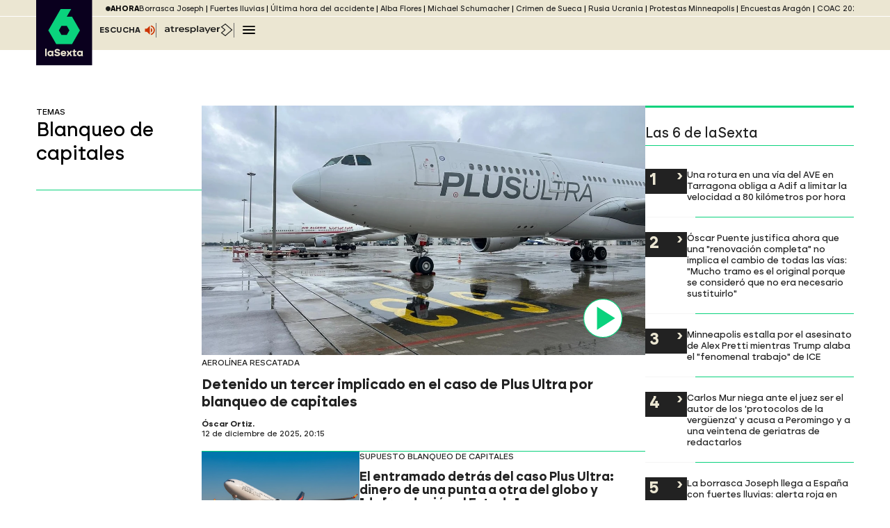

--- FILE ---
content_type: text/html;charset=utf-8
request_url: https://www.lasexta.com/temas/blanqueo_de_capitales-1
body_size: 80771
content:
<!DOCTYPE html><html lang="es" prefix="og: http://ogp.me/ns# fb: http://ogp.me/ns/fb# article: http://ogp.me/ns/article#"><head><meta charset="UTF-8"/><meta name="viewport" content="width=device-width, initial-scale=1, user-scalable=yes"><title>Blanqueo de capitales | Noticias de actualidad.</title><meta name="title" content="Blanqueo de capitales | Noticias de actualidad."><meta name="description" content="Las últimas novedades sobre Blanqueo de capitales"/><link rel="canonical" href="https://www.lasexta.com/temas/blanqueo_de_capitales-1" ><meta name="robots" content="index, follow, max-image-preview:large, max-snippet:-1, max-video-preview:-1" /><link rel="preload" href="https://static.lasexta.com/css/assets/fonts/LaSextafuente-Medium.woff2" as="font" crossorigin /><link rel="preload" href="https://static.lasexta.com/css/assets/fonts/LaSextafuente-Bold.woff2" as="font" crossorigin /><link rel="preload" href="https://static.lasexta.com/css/assets/fonts/Icomoon-LaSextafuente.woff" as="font" crossorigin /><style> @font-face { font-family: "laSexta"; src: url("https://static.lasexta.com/css/assets/fonts/LaSextafuente-Medium.woff2") format("woff2"); font-weight: 400; font-style: normal; font-stretch: normal; font-display: swap; } @font-face { font-family: "laSexta"; src: url("https://static.lasexta.com/css/assets/fonts/LaSextafuente-Bold.woff2") format("woff2"); font-weight: 600; font-style: normal; font-stretch: normal; font-display: swap; } @font-face { font-family: "icomoon"; src: url("https://static.lasexta.com/css/assets/fonts/Icomoon-LaSextafuente.woff") format("woff"); font-weight: 400; font-style: normal; font-stretch: normal; font-display: swap; } </style><meta property="article:publisher" content="https://www.facebook.com/laSexta" /><meta property="og:type" content="website"/><meta property="og:locale" content="es_ES"/><meta property="og:site_name" content="LaSexta"/><meta property="og:title" content="Blanqueo de capitales | Noticias de actualidad."/><meta property="og:description" content="Las últimas novedades sobre Blanqueo de capitales"/><meta property="og:url" content="https://www.lasexta.com/temas/blanqueo_de_capitales-1"><meta name="twitter:title" content="Blanqueo de capitales | Noticias de actualidad."/><meta name="twitter:description" content="Las últimas novedades sobre Blanqueo de capitales"/><meta name="twitter:site" content="lasextatv"><meta property="og:image" content="https://fotografias.lasexta.com/clipping/cmsimages02/2025/03/18/8C429E50-42DD-429B-98BB-5207651CD917/logo-lasexta_96.jpg?crop=3508,1973,x0,y0&width=1200&height=675&optimize=low&format=jpg"/><meta property="og:image:type" content="image/jpeg"/><meta property="og:image:width" content="1200"/><meta property="og:image:height" content="675"/><meta name="twitter:card" content="summary_large_image"/><meta name="twitter:image" content="https://fotografias.lasexta.com/clipping/cmsimages02/2025/03/18/8C429E50-42DD-429B-98BB-5207651CD917/logo-lasexta_51.jpg?crop=3508,1754,x0,y56&width=1200&height=600&optimize=low&format=jpg"/><meta property="og:image:alt" content="LaSexta" /><meta property="article:section" content="Temas"/><meta http-equiv="X-UA-Compatible" content="IE=edge,chrome=1"/><meta name="pageRender" content="Mon Jan 26 21:07:13 CET 2026"/><meta name="lang" content="es"><meta name="organization" content="LaSexta" /><script type="text/javascript"> setInterval(function() { window.location.reload(); }, 900*1000); </script><meta name="ad-unit" content="32881787/lasexta.com/temas"/><link rel="shortcut icon" href="https://www.lasexta.com/public/img/favicon-set/favicon.ico"><link rel="icon" sizes="16x16 32x32 64x64" href="https://www.lasexta.com/public/img/favicon-set/favicon.webp"><link rel="icon" type="image/png" sizes="196x196" href="https://www.lasexta.com/public/img/favicon-set/icon192.webp"><link rel="icon" type="image/png" sizes="160x160" href="https://www.lasexta.com/public/img/favicon-set/icon160.webp"><link rel="icon" type="image/png" sizes="96x96" href="https://www.lasexta.com/public/img/favicon-set/icon96.webp"><link rel="apple-touch-icon" href="https://www.lasexta.com/public/img/favicon-set/apple-touch-icon.png"><link rel="apple-touch-icon" sizes="57x57" href="https://www.lasexta.com/public/img/favicon-set/apple-touch-icon-57x57.webp"><link rel="apple-touch-icon" sizes="60x60" href="https://www.lasexta.com/public/img/favicon-set/apple-touch-icon-60x60.webp"><link rel="apple-touch-icon" sizes="72x72" href="https://www.lasexta.com/public/img/favicon-set/apple-touch-icon-72x72.webp"><link rel="apple-touch-icon" sizes="76x76" href="https://www.lasexta.com/public/img/favicon-set/apple-touch-icon-76x76.webp"><link rel="apple-touch-icon" sizes="114x114" href="https://www.lasexta.com/public/img/favicon-set/apple-touch-icon-114x114.webp"><link rel="apple-touch-icon" sizes="120x120" href="https://www.lasexta.com/public/img/favicon-set/apple-touch-icon-120x120.webp"><link rel="apple-touch-icon" sizes="144x144" href="https://www.lasexta.com/public/img/favicon-set/apple-touch-icon-144x144.webp"><link rel="apple-touch-icon" sizes="152x152" href="https://www.lasexta.com/public/img/favicon-set/apple-touch-icon-152x152.webp"><link rel="apple-touch-icon" sizes="180x180" href="https://www.lasexta.com/public/img/favicon-set/apple-touch-icon-180x180.webp"><meta name="msapplication-TileColor" content="#0AD27D"><meta name="msapplication-TileImage" content="https://www.lasexta.com/public/img/favicon-set/mstile-144x144.webp"><meta name="msapplication-square70x70logo" content="https://www.lasexta.com/public/img/favicon-set/mstile-70x70.webp"><meta name="msapplication-square150x150logo" content="https://www.lasexta.com/public/img/favicon-set/mstile-150x150.webp"><meta name="msapplication-square310x310logo" content="https://www.lasexta.com/public/img/favicon-set/mstile-310x310.webp"><meta name="theme-color" content="#0AD27D"><meta name="msapplication-config" content="https://www.lasexta.com/public/img/favicon-set/browserconfig.xml"><link rel="manifest" href="https://www.lasexta.com/public/img/favicon-set/site.webmanifest"><meta name="google-site-verification" content="wqlZp20Q7EJc4rjA4jF13DWBQVX9dFq84rJ76Ez37QI"><meta name="msvalidate.01" content="DDBC2D36D801A1BEEF59505F4B1610AF"><meta name="site-name" content="LaSexta"/><meta name="tipo-pagina" content="categoria"/><meta name="error" content="false" /><meta name="articleId" content="5f5233c5a03f7f12ced50900"/><script type="application/ld+json"> { "@context": "http://schema.org", "@type": "BreadcrumbList", "itemListElement": [ { "@type": "ListItem", "position": 1, "name": "laSexta", "item": "https://www.lasexta.com/" }, { "@type": "ListItem", "position": 2, "name": "Temas", "item": "https://www.lasexta.com/temas/" }] } </script><script type="application/ld+json"> { "@context":"https://schema.org", "@type":"NewsMediaOrganization", "url":"https://www.lasexta.com/", "@id":"https://www.lasexta.com/#publisher", "name":"laSexta", "alternateName":"La Sexta", "sameAs":[ "https://twitter.com/anatomia_tv"], "logo": { "@type": "ImageObject", "url": "https://static.lasexta.com/img/la-sexta-amp.png", "width": 270, "height": 60 } , "foundingLocation": "Madrid, España", "foundingDate": "2005-11-25", "address": { "@type":"PostalAddress", "streetAddress":"Isla Graciosa 13", "addressLocality":"San Sebastián de los Reyes", "addressRegion":"Comunidad de Madrid", "postalCode":"28703", "addressCountry":"ES" } ,"parentOrganization":{ "@context":"https://schema.org", "@type":"NewsMediaOrganization", "url":"https://www.atresmediacorporacion.com/", "name":"Atresmedia", "alternateName":"Atresmedia", "ethicsPolicy":"https://www.atresmediacorporacion.com/public/legal/politica-proteccion-datos-privacidad.html", "legalName":"Atresmedia Corporación de Medios de Comunicación, S.A.", "foundingLocation": "Madrid, España", "foundingDate": "1988-06-07", "address": { "@type":"PostalAddress", "streetAddress":"Isla Graciosa 13", "addressLocality":"San Sebastián de los Reyes", "addressRegion":"Comunidad de Madrid", "postalCode":"28703", "addressCountry":"ES" }, "logo": { "@type": "ImageObject", "url": "https://www.atresmedia.com/public/img/atresmedia-amp.png", "width": 125, "height": 60 } } } </script><script type="application/ld+json">[ { "@context": "https://schema.org/", "@type": "SiteNavigationElement", "url": "https:\/\/www.lasexta.com\/programas\/", "name": "Programas" ,"alternateName": "Programas de televisión de laSexta - Vídeos, noticias y programas para para estar al día" }, { "@context": "https://schema.org/", "@type": "SiteNavigationElement", "url": "https:\/\/www.lasexta.com\/noticias\/nacional\/", "name": "España" ,"alternateName": "España: noticias de la actualidad política en España y vídeos de última hora en laSexta" }, { "@context": "https://schema.org/", "@type": "SiteNavigationElement", "url": "https:\/\/www.lasexta.com\/noticias\/internacional\/", "name": "Internacional" ,"alternateName": "Internacional: noticias, vídeos y actualidad internacional - Sigue lo que ocurre en el mundo" }, { "@context": "https://schema.org/", "@type": "SiteNavigationElement", "url": "https:\/\/www.lasexta.com\/noticias\/deportes\/", "name": "Deportes" ,"alternateName": "Noticias de Deportes por Jugones: última Hora y Actualidad Deportiva." }, { "@context": "https://schema.org/", "@type": "SiteNavigationElement", "url": "https:\/\/www.lasexta.com\/noticias\/economia\/", "name": "Economía" ,"alternateName": "Economía: noticias de economía, actualidad económica y vídeos de última hora" }, { "@context": "https://schema.org/", "@type": "SiteNavigationElement", "url": "https:\/\/www.lasexta.com\/noticias\/sociedad\/", "name": "Sociedad" ,"alternateName": "Sociedad: noticias y vídeos de última hora y actualidad social en España y el resto del mundo en laSexta" }, { "@context": "https://schema.org/", "@type": "SiteNavigationElement", "url": "https:\/\/www.lasexta.com\/noticias\/cultura\/", "name": "Cultura" ,"alternateName": "Cultura: información cultural, última hora, noticias y vídeos de la industria cultural en laSexta" }, { "@context": "https://schema.org/", "@type": "SiteNavigationElement", "url": "https:\/\/www.lasexta.com\/noticias\/ciencia-tecnologia\/", "name": "Ciencia y tecnología" ,"alternateName": "Ciencia y Tecnología - noticias, fotos y vídeos en laSexta.com" }, { "@context": "https://schema.org/", "@type": "SiteNavigationElement", "url": "https:\/\/www.lasexta.com\/bienestar\/", "name": "Bienestar" ,"alternateName": "Bienestar y Vida Sana | Infórmate sobre Salud de manera Segura." }, { "@context": "https://schema.org/", "@type": "SiteNavigationElement", "url": "https:\/\/www.lasexta.com\/noticias\/el-tiempo\/", "name": "El tiempo" }] </script><style> body{-webkit-overflow-scrolling:touch}*{margin:0;padding:0;border:0;outline:0;vertical-align:baseline;box-sizing:border-box}caption,h1,h2,h3,h4,h5,h6,td,th{font-weight:400}li{list-style:none;position:relative}img{max-width:100%}a img{border:0}table,th{border-collapse:collapse;border-spacing:0}address{font-style:normal}article,aside,details,figcaption,figure,footer,header,hgroup,menu,nav,pre,section{display:block}blockquote,q{quotes:none}ins{background-color:#ccc;color:#000;text-decoration:none}del{text-decoration:line-through}abbr[title],dfn[title]{cursor:help}table{border-collapse:collapse;border-spacing:0}hr{display:block;height:1px;border:0;border-top:1px solid #ccc;margin:1em 0;padding:0}input,select{vertical-align:middle}.screen-reader-text{border:0;clip:rect(1px,1px,1px,1px);clip-path:inset(50%);height:auto;margin:-1px;overflow:hidden;padding:0;position:absolute;width:1px;white-space:nowrap}@media screen and (max-width:989px){.screen-reader-text--m{border:0;clip:rect(1px,1px,1px,1px);clip-path:inset(50%);height:auto;margin:-1px;overflow:hidden;padding:0;position:absolute;width:1px;white-space:nowrap}}@media screen and (min-width:990px){.screen-reader-text--d{border:0;clip:rect(1px,1px,1px,1px);clip-path:inset(50%);height:auto;margin:-1px;overflow:hidden;padding:0;position:absolute;width:1px;white-space:nowrap}}html{font-family:laSexta,serif}body{font-size:14px;background:#fff}.L6-Main{margin:48px auto}.L6-Main>*{max-width:1200px;width:100%;margin:0 auto;padding:12px;background:#fff}.L6-Header-wrapper{position:sticky;top:0;z-index:100;height:92px}.L6-Header{position:relative;background:#ebe6d2;height:63px}.L6-Header__content{max-width:1200px;width:100%;margin:0 auto;position:relative}.L6-Header__logo{display:block;position:absolute;left:12px;top:-24px;width:81px;z-index:100}.L6-Header__logo svg{width:100%;height:auto}.L6-Header__navigations{display:flex;justify-content:end}.L6-Header .L6-page-nav-wrapper{background-color:#fff;box-shadow:0 2px 6px hsla(0,0%,48.2%,.25);margin-top:-3px;padding:6px 0;display:flex;justify-content:flex-end;height:29px}@media screen and (min-width:990px){.L6-Header{height:48px}.L6-Header__content{padding:0 12px}.L6-Header__logo{width:81px;left:auto}.L6-Header__navigations{display:flex;justify-content:end}}.L6-page-nav{width:calc(100% - 117px);justify-content:flex-start;font-size:.875rem}.L6-page-nav__scroll-wrapper{scrollbar-width:none;overflow-x:scroll;overflow-y:hidden}.L6-page-nav__scroll{display:flex;gap:6px}.L6-page-nav__title{display:flex;gap:12px;align-items:center;font-weight:600}.L6-page-nav__title span{white-space:nowrap}.L6-page-nav__list{display:flex;gap:12px;white-space:nowrap}.L6-page-nav__item+.L6-page-nav__item:before{content:"|";color:#b2b2b2;margin-right:12px}@media screen and (min-width:990px){.L6-page-nav{max-width:1176px;margin:0 auto;gap:24px;padding-left:99px}}.L6-animations--blink{animation:blink 2s ease infinite}.L6-Hot-links{background:#ebe6d2;border-bottom:1px solid #fff;font-size:.685rem;height:24px;overflow:hidden;padding-top:3px}.L6-Hot-links,.L6-Hot-links__content{justify-content:flex-end;display:flex}.L6-Hot-links__content{width:calc(100% - 117px)}.L6-Hot-links__scroll-wrapper{display:flex;scrollbar-width:none;overflow-x:scroll;overflow-y:hidden;height:51px}.L6-Hot-links__scroll{display:flex;white-space:nowrap;gap:6px;align-items:flex-start;height:51px;margin-top:3px;position:relative;z-index:5}.L6-Hot-links__title{font-weight:700;text-transform:uppercase;display:inline-flex;align-items:center;gap:6px}.L6-Hot-links__list{display:flex}.L6-Hot-links__list-item:after{content:"|";margin:0 3px}.L6-Hot-links__list-item:last-child:after{content:none}@media screen and (min-width:990px){.L6-Hot-links__content{max-width:1200px;width:100%;margin:0 auto;justify-content:normal;padding:0 12px}.L6-Hot-links__scroll-wrapper{max-width:calc(100% + 24px);width:100%;margin:0 auto;padding-left:calc(8.33333% + 2px)}}.L6-Header__navigations .L6-shortcuts-nav{display:flex;align-items:flex-end;margin-right:18px;padding-bottom:3px}.L6-Header__navigations .L6-shortcuts-nav ul li a.L6-shortcuts__link--live{display:none}@media screen and (min-width:990px){.L6-Header__navigations .L6-shortcuts-nav ul li a.L6-shortcuts__link--live{display:inline-flex;align-items:center}}.L6-Header__navigations .L6-shortcuts-nav__list{display:inline-flex;align-items:center;gap:9px}.L6-Header__navigations .L6-shortcuts-nav__list .L6-shortcuts__link{display:inline-flex;align-items:center;gap:1px;line-height:0;padding:6px 0;font-size:.725rem;text-transform:uppercase;font-weight:700;background:transparent}.L6-Header__navigations .L6-shortcuts-nav__list .L6-shortcuts__link:hover{text-decoration:none;opacity:.6}.L6-Header__navigations .L6-shortcuts-nav__list .L6-shortcuts__link--listen svg,.L6-Header__navigations .L6-shortcuts-nav__list .L6-shortcuts__link--live svg{width:18px;margin-left:6px}.L6-Header__navigations .L6-shortcuts-nav__list .L6-main-menu__toogle svg,.L6-Header__navigations .L6-shortcuts-nav__list .L6-shortcuts__link--player>svg{width:21px}.L6-Header__navigations .L6-shortcuts-nav__list-item{display:inline-flex;align-items:center}.L6-Header__navigations .L6-shortcuts-nav__list-item:first-child:before{display:none}.L6-Header__navigations .L6-shortcuts-nav__list-item:before{content:" ";display:block;width:1px;border-right:1px solid #706f6e;height:1.5em;margin:0 12px 0 0}.L6-Header__navigations .L6-shortcuts-nav__list-item:nth-child(2):before{display:none}@media screen and (min-width:990px){.L6-Header__navigations .L6-shortcuts-nav__list-item:nth-child(2):before{display:block}}@media screen and (min-width:990px){.L6-Header__navigations{display:flex;justify-content:end}.L6-Header__navigations .L6-shortcuts-nav{margin-right:0}.L6-Header__navigations .L6-shortcuts-nav__list .L6-shortcuts__link--listen svg,.L6-Header__navigations .L6-shortcuts-nav__list .L6-shortcuts__link--live svg{width:15px}.L6-Header__navigations .L6-shortcuts-nav__list .L6-main-menu__toogle svg,.L6-Header__navigations .L6-shortcuts-nav__list .L6-shortcuts__link--player>svg{width:18px}}.L6-main-menu{position:absolute;background-color:#fff;box-shadow:0 9px 9px 0 rgba(0,0,0,.3);width:200px;height:calc(100vh - 78px);top:35px;right:-18px;z-index:100}.L6-main-menu__close{font-family:laSexta,serif;display:flex;gap:6px;width:100%;align-items:center;justify-content:end;padding:6px 9px}.L6-main-menu__close:focus-visible{border:1px solid #222}.L6-main-menu__list{font-size:.725rem;text-transform:uppercase;font-weight:600}.L6-main-menu__item{border-bottom:1px solid #d9d9d9;padding:6px 9px}.L6-main-menu .L6-main-submenu__toogle{display:inline-flex;gap:6px}.L6-main-menu .L6-main-submenu__toogle[aria-expanded=false] svg{transition:all .4s ease;transform:rotate(0deg)}.L6-main-menu .L6-main-submenu__toogle[aria-expanded=true] svg{transition:all .4s ease;transform:rotate(90deg)}.L6-main-menu .L6-main-submenu__list{background:#f4f4f4;border-top:1px solid #d9d9d9;margin:6px -9px -7px;width:calc(100% + 18px);text-transform:none}.L6-main-menu .L6-main-submenu__item{padding:6px 6px 6px 24px;border-bottom:1px solid #d9d9d9}.L6-main-menu .L6-main-submenu__summary{list-style:none;padding-left:15px;background:url(/public/img/svg/submenu-arrow.svg) no-repeat}.L6-main-menu .L6-main-submenu__summary ::-webkit-details-marker{display:none}.L6-main-menu .L6-main-submenu[open]>.L6-main-submenu__summary{background:url(/public/img/svg/submenu-arrow-open.svg) no-repeat 0 3px}.L6-main-menu__search-form{display:flex;align-items:center;gap:6px;padding:9px;border-top:1px solid #d9d9d9;border-bottom:1px solid #d9d9d9}.L6-main-menu__search-form:focus-visible{border:1px solid #222}.L6-main-menu__search-input{border:1px solid #d9d9d9;padding:3px;border-radius:6px;width:155px}.L6-main-menu__search-button{background:transparent}@media screen and (min-width:990px){.L6-main-menu{right:0}}.L6-Footer{background-color:#000;color:#fff;padding-bottom:48px}.L6-Footer--secondary{background-color:#1f1f1f}.L6-Footer__content{max-width:1200px;width:100%;margin:0 auto;padding:33px 12px 12px;display:flex;flex-direction:column;gap:24px}.L6-Footer__content>*{flex:1}.L6-Footer a{color:#fff;text-decoration:none}.L6-Footer a:hover{text-decoration:underline}.L6-Footer .L6-apps-nav,.L6-Footer .L6-social-nav{display:flex;gap:12px;margin:12px 0}.L6-Footer .L6-apps-nav__title,.L6-Footer .L6-social-nav__title{font-size:.685rem;font-weight:400;text-transform:uppercase;width:129px;padding-left:24px}.L6-Footer .L6-apps-nav__list,.L6-Footer .L6-social-nav__list{display:flex;flex-wrap:wrap;gap:12px;padding-right:24px}.L6-Footer .L6-apps-nav__list,.L6-Footer__address{flex-direction:column}.L6-Footer__address{margin:24px;display:flex}.L6-Footer__address small{align-self:flex-end;margin-top:24px;width:calc(100% - 117px);line-height:1.5em}.L6-Footer .L6-legal-nav{margin:0 24px 24px;display:flex;flex-direction:column}.L6-Footer .L6-legal-nav__list{display:flex;flex-direction:column;gap:12px;align-self:flex-end;width:calc(100% - 117px);font-size:.75rem}.L6-Footer .L6-legal-nav__link{color:#fff;font-size:.75rem;font-family:laSexta,serif;background:transparent}.L6-Footer .L6-legal-nav__link:hover{text-decoration:underline;cursor:pointer}@media screen and (min-width:990px){.L6-Footer__content{flex-direction:row}.L6-Footer .L6-apps-nav,.L6-Footer .L6-social-nav{display:flex;flex-direction:column;margin:12px 0}.L6-Footer .L6-apps-nav__title,.L6-Footer .L6-social-nav__title{padding-left:0}.L6-Footer .L6-apps-nav__list,.L6-Footer .L6-social-nav__list{flex-direction:row}.L6-Footer__address{margin:24px 0;flex-direction:row;gap:24px}.L6-Footer__address__logo{width:calc(33.33333% - 16px)}.L6-Footer__address small{margin-top:0;width:calc(50% + 12px);align-self:auto}.L6-Footer .L6-legal-nav{margin:24px 0}.L6-Footer .L6-legal-nav__list{display:flex;flex-direction:row;flex-wrap:wrap;align-self:auto;width:auto}.L6-Footer .L6-legal-nav .L6-legal__item{flex:48%}}:not(.fa)[class*=" icon-"],:not(.fa)[class^=icon-],[class*=" icon-"],[class^=icon-]{font-family:icomoon;speak:never;font-style:normal;font-weight:400;font-variant:normal;text-transform:none;line-height:1;-webkit-font-smoothing:antialiased;-moz-osx-font-smoothing:grayscale}.icon-wikipedia:before{content:""}.icon-hashtag:before{content:""}.icon-facebook:before{content:""}.icon-left-stroke:before{content:""}.icon-linkedin:before{content:""}.icon-right-stroke:before{content:""}.icon-share:before{content:""}.icon-whatsapp:before{content:""}.icon-close:before{content:""}.icon-instagram:before{content:""}.icon-x:before{content:""}.icon-atresplayer:before{content:""}.icon-star-empty:before{content:""}.icon-star-full:before{content:""}.icon-youtube:before{content:""}.icon-telegram:before{content:""}.L6-news .L6-media__type--live{color:#fff;z-index:1;position:absolute;left:10px;top:10px;margin:0;background:#c30;padding:4px 10px 3px 6px;border-radius:4px;font-size:.7rem;text-transform:uppercase;display:flex;flex-direction:row;align-items:flex-start;line-height:.7rem}.L6-news .L6-media__type--live svg{margin-right:4px}@keyframes blink{0%{opacity:0}15%{opacity:1}30%{opacity:0}45%{opacity:1}}.L6-Header__navigations .L6-shortcuts-nav__list .L6-shortcuts__link,.L6-Hot-links__link,.L6-main-menu .L6-main-submenu__link,.L6-main-menu .L6-main-submenu__toogle,.L6-main-menu__link,.L6-page-nav__link,.L6-page-nav a.L6-page-nav__title{text-decoration:none;color:#222}.L6-Header__navigations .L6-shortcuts-nav__list .L6-shortcuts__link:hover,.L6-Hot-links__link:hover,.L6-main-menu .L6-main-submenu__link:hover,.L6-main-menu .L6-main-submenu__toogle:hover,.L6-main-menu__link:hover,.L6-page-nav__link:hover,.L6-page-nav a.L6-page-nav__title:hover{text-decoration:underline}.L6-Header__navigations .L6-shortcuts-nav__list .L6-shortcuts__link:focus-visible,.L6-Hot-links__link:focus-visible,.L6-main-menu .L6-main-submenu__link:focus-visible,.L6-main-menu .L6-main-submenu__toogle:focus-visible,.L6-main-menu__link:focus-visible,.L6-page-nav__link:focus-visible,.L6-page-nav a.L6-page-nav__title:focus-visible{border:1px solid #222}.ads{background:#f9f9f9}.ads__claim{font-size:.685rem;text-transform:uppercase;color:#222;padding:6px;position:absolute;top:0}@media (max-width:990px){.ads.mega{margin:0 auto;padding:.6rem 0;position:relative;text-align:center;width:100%;z-index:2;overflow:hidden;max-width:990px;background-color:#fff}.ads.mega:has(.ads__content[data-sizesm]){display:block}.ads.mega:has(.ads__content[data-sizesd]){display:none}.L6-Live-page .ads.mega{margin:15px auto}}@media (min-width:991px){.ads.mega:has(.ads__content[data-sizesd]){display:block;padding:2px}.ads.mega:has(.ads__content[data-sizesm]){display:none}}.ads.mega:has(.ads__content[data-sizesd][data-sizesm][data-sizest]){display:block}.ads.mega .ads__wrap{max-width:1200px;width:100%;margin:0 auto;min-height:150px;display:flex;align-items:center;position:relative}@media (min-width:990px){.ads.mega .ads__wrap{min-height:250px}}.ads.mega .ads__wrap .ads__content{text-align:center;margin:0 auto}.ads.roba .ads__wrap{max-width:300px;min-height:600px;margin:0 auto}.ads.roba.min .ads__wrap{min-height:100px}.ads.roba.med .ads__wrap{min-height:300px}.ads.roba.large .ads__wrap{min-height:600px}.ads.roba.sticky{position:-webkit-sticky;position:sticky;top:90px}@media (min-width:991px){.ads.roba-mobile-up{display:none}}.ads.roba-mobile-up .ads__wrap{max-width:375px;min-height:100px;margin:0 auto}.ads.mobile-sticky{position:fixed;bottom:0;z-index:999999;width:100%;left:0;box-shadow:0 0 10px rgba(0,0,0,.1);background:#fff}@media (min-width:481px){.ads.mobile-sticky{display:none}}.ads.mobile-sticky .ads__content{max-width:318px;min-height:112px;margin:0 auto}.ads__close-sticky{position:absolute;right:18px;top:-9px;background:#222;color:#fff;width:21px;height:21px;border-radius:100%;text-align:center;font-weight:600;line-height:1.25em;line-height:1;padding-top:3px}.ad-space{text-align:center;position:relative;padding-top:25px}.ad-space:after{content:"PUBLICIDAD";width:100%;display:flex;justify-content:center;top:0;position:absolute;font-size:.685rem;color:#222}.adv__taboola{display:grid;grid-template-columns:100%;justify-content:right}@media screen and (min-width:990px){.adv__taboola{grid-template-columns:75%}}.L6-page__layout{display:flex;flex-direction:column;margin:0 12px;width:auto}.L6-page__layout--l01 [data-child="2"]{order:-1}@media screen and (min-width:990px){.L6-page__layout{margin:auto;flex-direction:row}.L6-page__layout--l01{gap:24px}.L6-page__layout--l01 [data-child="1"]{flex:calc(66.66667% - 8px)}.L6-page__layout--l01 [data-child="2"]{flex:calc(33.33333% - 16px);order:0}.L6-page__layout--l02{gap:24px}.L6-page__layout--l02 [data-child="1"]{flex:calc(16.66667% - 20px)}.L6-page__layout--l02 [data-child="2"]{flex:calc(50% - 12px)}.L6-page__layout--l02 [data-child="3"]{width:300px;order:0}}.L6-sidebar{display:flex;flex-direction:column;gap:24px}@media screen and (min-width:990px){.L6-sidebar.L6-sticky{position:sticky;top:100px}}.a3mod_player .icon.link-content.icon.link-content--loaded,.a3mod_player:has(.wrap-img picture) .icon.icon.link-content--loaded .wrap-img:after,.btnBorder{width:4.375rem;height:4.375rem;border:.125rem solid #fff;border-radius:50%;background-color:rgba(0,0,0,.3);color:#fff}@media (min-width:768px){.a3mod_player .icon.link-content.icon.link-content--loaded,.a3mod_player:has(.wrap-img picture) .icon.icon.link-content--loaded .wrap-img:after,.btnBorder{width:7rem;height:7rem}}.a3mod_player .icon.link-content .wrap-img:before,.btnArrow .icon.link-content .wrap-img:before{border-color:transparent hsla(0,0%,100%,.6);border-style:solid;border-width:1.0625rem 0 1.0625rem 1.5625rem;margin:-.0625rem 0 0 .1875rem;transition:border-color .2s ease;transform:translate(-50%,-50%)}@media (min-width:768px){.a3mod_player .icon.link-content .wrap-img:before,.btnArrow .icon.link-content .wrap-img:before{border-width:1.625rem 0 1.625rem 2.3125rem}}.a3mod_player{--player-text-color:#000;overflow:hidden;position:relative;aspect-ratio:16/9;font-size:1rem}.a3mod_player:has(.icon.link-content){display:flex;align-items:center;justify-content:center}.a3mod_player .icon.link-content{width:100%;height:100%;background:transparent;border:0;text-align:left;position:absolute;padding:0;top:0;left:0;z-index:3;cursor:wait;pointer-events:none}.a3mod_player .icon.link-content .wrap-img:before,.a3mod_player .icon.link-content:after,.a3mod_player .icon.link-content:before{content:"";position:absolute;top:50%;left:50%;z-index:2}.a3mod_player .icon.link-content:after,.a3mod_player .icon.link-content:before{box-sizing:border-box;width:4.375rem;height:4.375rem;border:2px solid hsla(0,0%,100%,.6);border-radius:50%;margin:-2.25rem 0 0 -2.25rem}.a3mod_player .icon.link-content:before{background-color:rgba(0,0,0,.3)}.a3mod_player .icon.link-content:after{border-left-color:transparent;border-bottom-color:transparent;border-right-color:var(--player-primary-color);border-top-color:var(--player-primary-color);animation:loading 1s cubic-bezier(.4,.03,.71,.99) infinite}.a3mod_player .icon.link-content:hover{background-color:transparent}.a3mod_player .icon.link-content .wrap-img{background:rgba(0,0,0,.5);overflow:hidden;width:100%;position:absolute;top:0;height:100%}.a3mod_player .icon.link-content .wrap-img[role=banner]{background:#000}.a3mod_player .icon.link-content.icon.link-content--loaded{position:static;display:flex;align-items:center;justify-content:center;cursor:pointer;pointer-events:all}.a3mod_player .icon.link-content.icon.link-content--loaded:after,.a3mod_player .icon.link-content.icon.link-content--loaded:before{content:none}.a3mod_player .icon.link-content.icon.link-content--loaded:hover{background-color:#fff;transition:.2s}.a3mod_player .icon.link-content.icon.link-content--loaded:hover .wrap-img:before{border-left-color:var(--player-primary-color);border-bottom-color:transparent;border-right-color:var(--player-primary-color);border-top-color:transparent}.a3mod_player .icon.link-content.icon.link-content--loaded .wrap-img{position:static;display:flex;justify-content:center;align-items:center;background:none}.a3mod_player .icon.link-content.icon.link-content--loaded .wrap-img:before{border-color:transparent #fff}.a3mod_player .icon.link-content.icon.link-content--loaded .wrap-img:after{content:none}@media (min-width:768px){.a3mod_player .icon.link-content:after,.a3mod_player .icon.link-content:before{box-sizing:border-box;width:7rem;height:7rem;margin:-3.5rem 0 0 -3.5rem}.a3mod_player .icon.link-content .wrap-img:before{border-width:1.625rem 0 1.625rem 2.35rem;margin-left:.3125rem}}.a3mod_player:has(.wrap-img picture) .icon.icon.link-content--loaded{width:100%;height:100%;border:none}.a3mod_player:has(.wrap-img picture) .icon.icon.link-content--loaded .wrap-img{display:block;width:100%;height:100%}.a3mod_player:has(.wrap-img picture) .icon.icon.link-content--loaded .wrap-img:after{content:"";position:absolute;top:50%;left:50%;transform:translate(-50%,-50%)}.a3mod_player video.video-main{position:absolute;top:0;left:0;width:100%;height:auto}@media (min-width:768px){.a3mod_player .icon.link-content.icon.link-content--loaded,.a3mod_player .icon.link-content.icon.link-content--loaded .wrap-img{width:7rem;height:7rem}.a3mod_player .icon.link-content.icon.link-content--loaded .wrap-img:after{border-width:1.625rem 0 1.625rem 2.3125rem}.a3mod_player:has(.wrap-img picture) .icon.link-content.icon.link-content--loaded:hover .wrap-img:after{background-color:#fff}}.a3mod_player:has(picture) .icon.link-content.icon{cursor:pointer}.video-wrapper{position:relative;aspect-ratio:16/9}.video-wrapper .L6-media__picture,.video-wrapper .video-main-picture{position:absolute;top:0;left:0;z-index:2;width:100%;aspect-ratio:1.76;line-height:.8;font-size:.75rem}.video-wrapper .L6-media__picture img,.video-wrapper .video-main-picture img{width:100%;height:auto}.video-wrapper:not(:has(.player-ui-uicontainer)):after{content:"";position:absolute;bottom:0;left:0;width:100%;height:.25rem;background-color:var(--player-primary-color);z-index:10}@media (max-width:600px){#playerAtresmediaEmbed{position:absolute;top:0;bottom:0;left:0;right:0;background:#000}}@keyframes loading{0%{transform:rotate(0deg)}to{transform:rotate(1turn)}}.glide{position:relative;width:100%;box-sizing:border-box}.glide *{box-sizing:inherit}.glide__slides,.glide__track{overflow:hidden}.glide__slides{position:relative;width:100%;list-style:none;backface-visibility:hidden;transform-style:preserve-3d;touch-action:pan-Y;margin:0;padding:0;white-space:nowrap;display:flex;flex-wrap:nowrap;will-change:transform}.glide__slide,.glide__slides--dragging{user-select:none}.glide__slide{width:100%;height:100%;flex-shrink:0;white-space:normal;-webkit-touch-callout:none;-webkit-tap-highlight-color:rgba(0,0,0,0)}.glide__slide a{user-select:none;-webkit-user-drag:none;-moz-user-select:none;-ms-user-select:none}.glide__arrows,.glide__bullets{-webkit-touch-callout:none;user-select:none}.glide--rtl{direction:rtl}.glide__arrows{display:flex;justify-content:space-between}.glide__arrow{display:block;padding:0;background-color:transparent;border:none;opacity:.6;cursor:pointer;transition:opacity .15s ease;line-height:1;font-size:2em}.glide__arrow:focus{outline:none}.glide__arrow:hover{opacity:1}.glide__arrow--left{left:0}.glide__arrow--right{right:0}.glide__arrow--disabled{opacity:.33}.glide__bullets{position:absolute;z-index:2;bottom:12px;left:50%;display:inline-flex;list-style:none;transform:translateX(-50%)}.glide__bullet{background-color:#e9e9e9;width:10px;height:10px;padding:0;border-radius:50%;transition:all .3s ease-in-out;cursor:pointer;line-height:0;margin:0 5px}.glide__bullet:focus{outline:none}.glide__bullet:focus,.glide__bullet:hover{background-color:#dadada}.glide__bullet--active{background-color:#0ad27d}.glide--swipeable{cursor:grab;cursor:-moz-grab;cursor:-webkit-grab}.glide--dragging{cursor:grabbing;cursor:-moz-grabbing;cursor:-webkit-grabbing}.photogallery--opening{margin-bottom:30px}@media (max-width:1023px){.photogallery--opening{margin-left:-25px;margin-right:-25px;width:calc(100% + 50px)}}@media (min-width:1024px){.photogallery--opening{width:100%}}.photogallery--opening .glide img{width:100%;height:auto}.photogallery--opening .glide__arrows{position:absolute;left:0;right:0;top:calc(50% - 30px);z-index:200}@media (max-width:767px){.photogallery--opening .glide__arrows{top:35%;width:90%;margin:0 20px}}.photogallery--opening .glide__bullets{bottom:-20px}.photogallery--opening .glide__slide{background:#f6f6f6;margin-bottom:8px}.photogallery--opening .glide__bullet{width:15px;height:12px;border-radius:1px;margin:0 2px}.photogallery--opening .glide .glide__bullet--active{background-color:#0ad27d}.photogallery--opening .glide figure figcaption{text-align:center;font-size:.8rem;line-height:1.375;color:#999;padding:6px 0;font-weight:300}.photogallery--opening .glide figure figcaption .carousel-counter{margin-right:20px;font-size:.9rem}.photogallery--opening .glide figure figcaption .carousel-counter__current{font-weight:600;font-size:1.2rem;color:#000}.photogallery--opening .glide .glide__arrow{font-family:icomoon;color:#fff;font-size:2rem;padding:0;margin:0 10px;opacity:1}.photogallery--opening .glide .glide__arrow--right:before{content:""}.photogallery--opening .glide .glide__arrow--left:before{content:""}.dialog-cmp,.didomi-host{--font-family-didomi-primary:laSexta,serif;--font-family-didomi-secondary:laSexta,serif;--font-weight-didomi-1:600;--font-weight-didomi-2:600;--font-weight-didomi-3:400}:root{--player-primary-color:#0ad27d;--player-secondary-color:#fff;--player-text-color:#000}.L6-alert a.L6-alert__title{text-decoration:none;color:#222}.L6-alert a.L6-alert__title:hover{text-decoration:underline}.L6-alert a.L6-alert__title:focus-visible{border:1px solid #222}.L6-alert{max-width:1176px;width:100%;margin:0 auto;display:flex;flex-direction:column}.L6-alert-wrapper{box-shadow:0 2px 6px hsla(0,0%,48.2%,.25);background-color:#ad006d;color:#fff;padding:18px 24px;position:relative}.L6-alert-wrapper.L6-alert--urgent{background-color:#de370f}.L6-alert-wrapper.L6-alert--breaking-news{background-color:#fff;color:#222}.L6-alert-wrapper.L6-alert--breaking-news .L6-alert__pre-title{color:#de370f}.L6-alert-wrapper.L6-alert--breaking-news .L6-alert__pre-title:after{content:url(/public/img/svg/navigations-arrow-positive.svg)}.L6-alert__pre-title{text-transform:uppercase;display:inline-flex;align-items:center;border-bottom:1px solid;margin-bottom:9px;padding-bottom:6px}@media screen and (min-width:990px){.L6-alert__pre-title{padding-bottom:0}}.L6-alert__pre-title:before{content:"";width:6px;height:6px;border-radius:100%;background-color:currentColor;display:inline-block;margin-right:6px}.L6-alert__pre-title:after{content:url(/public/img/svg/navigations-arrow-negative.svg);display:inline-block;margin-left:6px;margin-right:6px;position:absolute;bottom:3px;right:3px}.L6-alert a.L6-alert__title{color:currentColor;cursor:pointer}.L6-alert a.L6-alert__title:focus-visible{border:0;text-decoration:underline}@media screen and (min-width:990px){.L6-alert{flex-direction:row}.L6-alert-wrapper{padding:6px}.L6-alert__pre-title{border:0;justify-content:normal;margin-bottom:0}.L6-alert__pre-title:after{margin-left:12px;margin-right:12px;position:static}}.rrss,.sitemap{display:inline-block;width:100%;margin-bottom:2rem;margin-top:1.7rem}.rrss.programas a,.rrss.series a,.sitemap.programas a,.sitemap.series a{text-transform:uppercase}.rrss.noticias a,.sitemap.noticias a{color:#000}.rrss h2.titular,.rrss h2.titular a,.sitemap h2.titular,.sitemap h2.titular a{color:#000;font-size:1.2rem;text-transform:uppercase;font-weight:700}.rrss h2.titular a,.sitemap h2.titular a{text-decoration:none}.rrss ul,.sitemap ul{padding-left:0}.rrss ul li,.sitemap ul li{float:left;margin-left:20px;padding-top:1.3rem;list-style:none}@media (max-width:760px){.rrss ul li,.sitemap ul li{margin-right:2%;margin-left:2%}.rrss ul li:nth-child(2n),.sitemap ul li:nth-child(2n){margin-right:0}}.rrss ul li a,.sitemap ul li a{font-size:.8rem;display:inherit;width:100%}.rrss ul li a,.rrss ul li a:hover,.rrss ul li a:visited,.sitemap ul li a,.sitemap ul li a:hover,.sitemap ul li a:visited{color:#222;text-decoration:none} :not(.fa)[class*=" icon-"],:not(.fa)[class^=icon-],[class*=" icon-"],[class^=icon-]{font-family:icomoon;speak:never;font-style:normal;font-weight:400;font-variant:normal;text-transform:none;line-height:1;-webkit-font-smoothing:antialiased;-moz-osx-font-smoothing:grayscale}.icon-wikipedia:before{content:""}.icon-hashtag:before{content:""}.icon-facebook:before{content:""}.icon-left-stroke:before{content:""}.icon-linkedin:before{content:""}.icon-right-stroke:before{content:""}.icon-share:before{content:""}.icon-whatsapp:before{content:""}.icon-close:before{content:""}.icon-instagram:before{content:""}.icon-x:before{content:""}.icon-atresplayer:before{content:""}.icon-star-empty:before{content:""}.icon-star-full:before{content:""}.icon-youtube:before{content:""}.icon-telegram:before{content:""}.L6-page-list--featured .L6-page-list-news__item:first-child .L6-news .L6-media__type--live{color:#fff;z-index:1;position:absolute;left:10px;top:10px;margin:0;background:#c30;padding:4px 10px 3px 6px;border-radius:4px;font-size:.7rem;text-transform:uppercase;display:flex;flex-direction:row;align-items:flex-start;line-height:.7rem}.L6-page-list--featured .L6-page-list-news__item:first-child .L6-news .L6-media__type--live svg{margin-right:4px}.L6-page-list--featured .L6-page-list-news__item:first-child .L6-news .L6-news__link{display:flex;flex-direction:column;gap:15px}.L6-page-list--featured .L6-page-list-news__item:first-child .L6-news .L6-news__link .L6-news:hover{text-decoration:none}.L6-page-list--featured .L6-page-list-news__item:first-child .L6-news .L6-news__title{font-weight:600;font-size:1.25rem;line-height:1.25em}.L6-page-list--featured .L6-page-list-news__item:first-child .L6-news .L6-news__link:hover .L6-news__title{text-decoration:underline}.L6-page-list--featured .L6-page-list-news__item:first-child .L6-news .L6-news__body{font-size:1rem;line-height:1.5em}@media screen and (min-width:990px){.L6-page-list--featured .L6-page-list-news__item:first-child .L6-news__title{font-size:1.5rem}}@keyframes blink{0%{opacity:0}15%{opacity:1}30%{opacity:0}45%{opacity:1}}.L6-news--opinion .L6-news__author--link,.L6-news .L6-news__link,.L6-news__footer__address .L6-news__author--link,.L6-page-list--featured .L6-page-list-news__item:first-child .L6-news .L6-news__link{text-decoration:none;color:#222}.L6-news--opinion .L6-news__author--link:hover,.L6-news .L6-news__link:hover,.L6-news__footer__address .L6-news__author--link:hover{text-decoration:underline}.L6-news--opinion .L6-news__author--link:focus-visible,.L6-news .L6-news__link:focus-visible,.L6-news__footer__address .L6-news__author--link:focus-visible{border:1px solid #222}.L6-news-detail__pre-title,.L6-news .L6-news__pre-title{font-size:.725rem;text-transform:uppercase;margin-bottom:-9px;min-height:1.2em}@media screen and (min-width:990px){.L6-news-detail__pre-title,.L6-news .L6-news__pre-title{font-size:.75rem}}.L6-negative-mark,.L6-news .L6-negative-mark{display:inline-block;background:#222;color:#ebe6d2;padding:0 12px 0 9px}.L6-news-detail__list li{position:relative;margin-bottom:6px;padding-left:24px;margin-left:12px}.L6-news-detail__list li:before{content:url(/public/img/svg/claves-bullet.svg);position:absolute;left:0;top:1px}.L6-news-detail__title{font-size:1.625rem;line-height:1.1em;font-weight:700}.L6-news-detail__title--l2{font-size:1.5rem;line-height:1.25em}.L6-news-detail__title--l3{font-size:1.35rem}.L6-news-detail__title--l4{font-size:1.125rem}.L6-news-detail__intro{font-size:.875rem;line-height:1.5em}.L6-news-detail__intro .L6-news-detail__text{font-size:1.05rem;line-height:1.5em;margin-bottom:0}.L6-news-detail__intro .L6-news-detail__text a{color:#222;font-weight:700;text-decoration:none;border-bottom:2px solid #0ad27d}.L6-news-detail__intro .L6-news-detail__text a:hover{border-color:#222}.L6-news-detail__body{font-size:1.05rem;line-height:1.5em}.L6-news-detail__body .fixed-container{position:relative;width:100%;aspect-ratio:1}.L6-news-detail__body .L6-news-detail__text a{color:#222;font-weight:700;text-decoration:none;border-bottom:2px solid #0ad27d}.L6-news-detail__body .L6-news-detail__text a:hover{border-color:#222}.L6-news-detail__body .L6-negative-mark{font-size:1.35rem}.L6-news-detail__list li:before{top:.25em}.L6-news-detail .L6-blockquote__text{font-weight:600;font-size:1.25em;margin-bottom:12px}.L6-news-detail .L6-blockquote__author{margin:12px 0}@media screen and (min-width:990px){.L6-news-detail__title{font-size:2.4rem;line-height:1.1em;font-weight:700}.L6-news-detail__title--l2{font-size:1.625rem;line-height:1.25em}.L6-news-detail__title--l3{font-size:1.5rem}.L6-news-detail__title--l4{font-size:1.35rem}.L6-news-detail__body{font-size:1.2rem;line-height:1.6em}.L6-news-detail__body .L6-negative-mark{font-size:1em}.L6-news-detail__intro{font-size:1rem}.L6-news-detail__text{margin-bottom:24px}}.L6-page__layout{display:flex;flex-direction:column;margin:0 12px;width:auto}.L6-page__layout--l01 [data-child="2"]{order:-1}@media screen and (min-width:990px){.L6-page__layout{margin:auto;flex-direction:row}.L6-page__layout--l01{gap:24px}.L6-page__layout--l01 [data-child="1"]{flex:calc(66.66667% - 8px)}.L6-page__layout--l01 [data-child="2"]{flex:calc(33.33333% - 16px);order:0}.L6-page__layout--l02{gap:24px}.L6-page__layout--l02 [data-child="1"]{flex:calc(16.66667% - 20px)}.L6-page__layout--l02 [data-child="2"]{flex:calc(50% - 12px)}.L6-page__layout--l02 [data-child="3"]{width:300px;order:0}}.L6-sidebar{display:flex;flex-direction:column;gap:24px}@media screen and (min-width:990px){.L6-sidebar.L6-sticky{position:sticky;top:100px}}.L6-page-list--category{border:0}.L6-page-info{display:flex;flex-direction:column;gap:6px;margin-bottom:24px}.L6-page__logo img{height:auto}.L6-page__header--category{border-top:3px solid #0ad27d;padding-top:24px}.L6-page__pre-title{text-transform:uppercase;font-size:.75rem}.L6-page__description{padding-bottom:24px;order:1}@media screen and (min-width:990px){.L6-page-info{gap:24px;border-bottom:1px solid #0ad27d;padding-bottom:24px}.L6-page__description{order:0;padding-bottom:12px}}.L6-news__media{position:relative}.L6-news__media .L6-media__type{position:absolute;bottom:1rem;right:1.5rem}.L6-news__media .L6-media__type svg{width:42px;height:42px}.L6-news__media .L6-media__caption{padding:9px 0 6px;margin-bottom:24px;font-family:Arial,sans-serif;font-size:.685rem;line-height:1.25em;text-align:right;border-bottom:1px solid #d9d9d9}.L6-news__media .L6-media__caption .L6-media__footer{text-transform:uppercase;font-size:.9em}.L6-news__media .L6-media__caption .L6-media__footer:before{content:"/";margin:0 3px 0 0;font-size:1.5em;position:relative;top:.15em}.L6-news__media .L6-media__caption+.L6-media__type{bottom:3rem}@media screen and (min-width:990px){.L6-news__media .L6-media__type{bottom:1.5rem;right:2rem}.L6-news__media .L6-media__type svg{width:57px;height:57px}}@media screen and (min-width:680px){.L6-news__media .a3mod_player .playerContainer .Recomendados .Recomendados-list{min-height:inherit;max-height:11.1875rem}.L6-news__media .a3mod_player .playerContainer .Recomendados .Recomendados-list:after{top:10.6875rem}.L6-news__media .a3mod_player .playerContainer .Recomendados.Recomendados--varios .Recomendados-header{max-width:13.75rem}}.L6-news{gap:24px}.L6-news,.L6-news .L6-news__link{display:flex;flex-direction:column}.L6-news .L6-news__link{gap:15px}.L6-news .L6-news__link:hover{text-decoration:none}.L6-news .L6-news__header{order:0}.L6-news .L6-news__footer__meta{display:flex;justify-content:space-between;border-top:1px solid #0ad27d;padding-top:9px;font-size:.75rem}.L6-news .L6-news__title{font-weight:700;font-size:1.5rem;line-height:1.1em}.L6-news .L6-news__title:hover{text-decoration:underline}.L6-news .L6-news__media{margin-bottom:12px}.L6-news .L6-news__body{line-height:1.25em;order:1}.L6-news .L6-news__footer{order:2}.L6-news .L6-news__supports{order:3}@media screen and (min-width:990px){.L6-news .L6-news__title.L6-news__title--minus-01{font-size:.95em}.L6-news .L6-news__title.L6-news__title--minus-02{font-size:.9em}.L6-news .L6-news__title.L6-news__title--plus-01{font-size:1.05em}.L6-news .L6-news__title.L6-news__title--plus-02{font-size:1.1em}.L6-news .L6-news__footer__meta{border-top:0;border-bottom:1px solid #0ad27d;padding-top:0;padding-bottom:9px;margin-top:-23px}}@media screen and (min-width:1200px){.L6-news .L6-news__footer__meta{margin-top:0;border-bottom:0;padding-bottom:0;border-top:1px solid #0ad27d;padding-top:9px}.L6-news .L6-news__footer__meta__info strong{display:block;min-height:1.2em}}.L6-news__footer__info{display:flex;justify-content:space-between;font-size:.75rem;border-bottom:1px solid #0ad27d;padding-bottom:27px}.L6-news__footer__reading-time{text-align:right;min-height:2em}.L6-news__footer__reading-time strong{display:block}.L6-news__footer__address{font-size:.75rem}.L6-news__footer__address .L6-news__author{font-weight:600;display:block}.L6-news__footer__address .L6-news__author--link:hover{cursor:pointer}.L6-news__footer__address .L6-news__author:after{content:","}.L6-news__footer__address .L6-news__author:last-child:after{content:"."}.L6-news--min .L6-news__media{margin:0}.L6-news--min .L6-news__title{font-size:.875rem}@media screen and (min-width:990px){.L6-news--min .L6-news__title{font-size:1rem}}.L6-news--opinion{background-color:#ebe6d2;padding:18px;min-height:100%}.L6-news--opinion .L6-news__media{margin:0}.L6-news--opinion .L6-news__title{font-size:1.125rem;font-weight:600;font-style:italic}.L6-news--opinion .L6-news__author{font-size:.75rem}.L6-news__media{height:max-content}.L6-news__media img{width:100%;height:auto}.L6-news__media .L6-media__caption{display:block}.L6-news--model01 .L6-news__header{font-size:1.5rem}.L6-news--model01 .L6-news__title{font-size:1em}.L6-news--model01 .L6-news__footer__meta{display:none}@media screen and (min-width:990px){.L6-news--model01{display:grid;grid-template-columns:calc(11.11111% - 21.33333px) calc(5.55556% - 22.66667px) auto;gap:24px;grid-template-areas:". meta meta " ". . title" ". media media" ". . footer" ". . body" ". . supports"}.L6-news--model01 .L6-news__footer,.L6-news--model01 .L6-news__header,.L6-news--model01 .L6-news__link{display:contents}.L6-news--model01 .L6-news__pre-title{display:none}.L6-news--model01 .L6-news__title:hover{text-decoration:underline}.L6-news--model01 .L6-news__footer__meta{display:flex;grid-area:meta}.L6-news--model01 .L6-news__header{font-size:2.125rem}.L6-news--model01 .L6-news__title{grid-area:title;font-size:1em}.L6-news--model01 .L6-news__media{grid-area:media;margin:0}.L6-news--model01 .L6-news__footer__info{grid-area:footer;margin-bottom:0}.L6-news--model01 .L6-news__body{grid-area:body}.L6-news--model01 .L6-news__supports{grid-area:supports}}@media screen and (min-width:1200px){.L6-news--model01{display:grid;grid-template-columns:calc(22.22222% - 18.66667px) calc(11.11111% - 21.33333px) auto;gap:24px;grid-template-areas:"meta . title" ". media media" ". . footer" ". . body" ". . supports"}.L6-news--model01 .L6-news__footer,.L6-news--model01 .L6-news__header,.L6-news--model01 .L6-news__link{display:contents}.L6-news--model01 .L6-news__pre-title{display:none}.L6-news--model01 .L6-news__title:hover{text-decoration:underline}.L6-news--model01 .L6-news__footer__meta{display:flex;grid-area:meta}.L6-news--model01 .L6-news__header{font-size:2.125rem}.L6-news--model01 .L6-news__title{grid-area:title;font-size:1em}.L6-news--model01 .L6-news__media{grid-area:media;margin:0}.L6-news--model01 .L6-news__footer__info{grid-area:footer;margin-bottom:0}.L6-news--model01 .L6-news__body{grid-area:body}.L6-news--model01 .L6-news__supports{grid-area:supports}}@media screen and (min-width:990px){.L6-news--model02{display:grid;grid-template-columns:calc(8.33333% - 22px) calc(33.33333% - 16px) auto calc(8.33333% - 22px);grid-template-areas:". meta meta meta" ". title media media" ". body media media" ". footer supports ."}.L6-news--model02 .L6-news__footer,.L6-news--model02 .L6-news__header,.L6-news--model02 .L6-news__link{display:contents}.L6-news--model02 .L6-news__pre-title{display:none}.L6-news--model02 .L6-news__title:hover{text-decoration:underline}.L6-news--model02 .L6-news__footer__meta{grid-area:meta}.L6-news--model02 .L6-news__header{font-size:1.875rem}.L6-news--model02 .L6-news__title{grid-area:title;align-self:flex-start;font-size:1em}.L6-news--model02 .L6-news__media{grid-area:media}.L6-news--model02 .L6-news__footer__info{grid-area:footer;height:max-content;align-self:flex-end;border:0}.L6-news--model02 .L6-news__body{grid-area:body}.L6-news--model02 .L6-news__supports{grid-area:supports}}@media screen and (min-width:1200px){.L6-news--model02{display:grid;grid-template-columns:calc(16.66667% - 20px) calc(25% - 18px) auto calc(8.33333% - 22px);grid-template-areas:". title media media" "meta body media media" ". footer supports ."}.L6-news--model02 .L6-news__footer,.L6-news--model02 .L6-news__header,.L6-news--model02 .L6-news__link{display:contents}.L6-news--model02 .L6-news__pre-title{display:none}.L6-news--model02 .L6-news__title:hover{text-decoration:underline}.L6-news--model02 .L6-news__footer__meta{grid-area:meta}.L6-news--model02 .L6-news__header{font-size:1.875rem}.L6-news--model02 .L6-news__title{grid-area:title;align-self:flex-start;font-size:1em}.L6-news--model02 .L6-news__media{grid-area:media}.L6-news--model02 .L6-news__footer__info{grid-area:footer;height:max-content;align-self:flex-end;border:0}.L6-news--model02 .L6-news__body{grid-area:body}.L6-news--model02 .L6-news__supports{grid-area:supports}}@media screen and (min-width:990px){.L6-news--model03{display:grid;grid-template-columns:calc(8.33333% - 22px) calc(33.33333% - 16px) auto;grid-template-areas:". meta meta " ". title title " ". body media " ". footer media " ". supports media "}.L6-news--model03 .L6-news__footer,.L6-news--model03 .L6-news__header,.L6-news--model03 .L6-news__link{display:contents}.L6-news--model03 .L6-news__pre-title{display:none}.L6-news--model03 .L6-news__title:hover{text-decoration:underline}.L6-news--model03 .L6-news__footer__meta{grid-area:meta}.L6-news--model03 .L6-news__header{font-size:2.6rem}.L6-news--model03 .L6-news__title{grid-area:title;align-self:flex-start;text-align:center;font-size:1em}.L6-news--model03 .L6-news__media{grid-area:media}.L6-news--model03 .L6-news__footer__info{grid-area:footer;height:max-content;align-self:flex-end}.L6-news--model03 .L6-news__body{grid-area:body}.L6-news--model03 .L6-news__supports{grid-area:supports}}@media screen and (min-width:1200px){.L6-news--model03{display:grid;grid-template-columns:calc(16.66667% - 20px) calc(25% - 18px) auto;grid-template-areas:". title title " "meta body media " ". footer media " ". supports media "}.L6-news--model03 .L6-news__footer,.L6-news--model03 .L6-news__header,.L6-news--model03 .L6-news__link{display:contents}.L6-news--model03 .L6-news__pre-title{display:none}.L6-news--model03 .L6-news__title:hover{text-decoration:underline}.L6-news--model03 .L6-news__footer__meta{grid-area:meta}.L6-news--model03 .L6-news__header{font-size:2.6rem}.L6-news--model03 .L6-news__title{grid-area:title;align-self:flex-start;text-align:center;font-size:1em}.L6-news--model03 .L6-news__media{grid-area:media}.L6-news--model03 .L6-news__footer__info{grid-area:footer;height:max-content;align-self:flex-end}.L6-news--model03 .L6-news__body{grid-area:body}.L6-news--model03 .L6-news__supports{grid-area:supports}}@media screen and (min-width:990px){.L6-news--model04 .L6-news__title:hover{text-decoration:underline}.L6-news--model04 .L6-news__header{font-size:2.125rem}.L6-news--model04 .L6-news__pre-title{text-align:center}.L6-news--model04 .L6-news__title{grid-area:title;align-self:flex-start;text-align:center;font-size:1em;padding:0 18px}.L6-news--model04 .L6-news__footer__info{border:0}}.L6-page-list,.L6-Page .L6-ranking{border-top:3px solid #0ad27d}.L6-Page .L6-ranking{margin:0}.L6-page-list__title{text-transform:uppercase;font-size:1.125rem;margin:12px 0 24px}.L6-related-news{border-top:1px solid #0ad27d;padding-top:27px;display:flex;flex-wrap:wrap;gap:12px}[data-child="1"] .L6-related-news{padding-top:0}.L6-page-list-news{display:flex;flex-direction:column;gap:18px}.L6-page-list-news__item{border-bottom:1px solid #0ad27d;padding-bottom:18px}.L6-news.L6-news--page-list .L6-news__link{flex-direction:row}.L6-news.L6-news--page-list .L6-news__header,.L6-news.L6-news--page-list .L6-news__pre-title{margin-bottom:12px}.L6-news.L6-news--page-list .L6-news__title{font-size:.875rem}.L6-news.L6-news--page-list .L6-news__media{flex:calc(33.33333% - 11px);margin:0}.L6-news.L6-news--page-list .L6-news__content{flex:calc(66.66667% - 40px)}.L6-page-list--featured .L6-page-list-news__item .L6-media__type--video{bottom:.5rem;right:.5rem}.L6-page-list--featured .L6-page-list-news__item .L6-media__type--video svg{width:24px;height:24px}.L6-page-list--featured .L6-page-list-news__item:first-child .L6-media__type--video{bottom:1rem;right:1rem}.L6-page-list--featured .L6-page-list-news__item:first-child .L6-media__type--video svg{width:57px;height:57px}.L6-page-list--featured .L6-news--page-list .L6-news__title{font-size:.875rem}@media screen and (min-width:990px){.L6-news--page-list .L6-news__title{font-size:1.25rem}.L6-news--page-list .L6-news__media{flex:calc(33.33333% - 16px)}.L6-news--page-list .L6-news__content{flex:calc(66.66667% - 8px);display:flex;flex-direction:column;justify-content:space-between}.L6-news--page-list .L6-news__footer__address{font-size:.725rem}.L6-page-list-news .L6-news__media .L6-media__type--video{bottom:.5rem;right:.5rem}.L6-page-list-news .L6-news__media .L6-media__type--video svg{width:36px;height:36px}.L6-page-list--featured .L6-news--page-list .L6-news__title{font-size:1.125rem}.L6-page-list--featured .L6-page-list-news__item:first-child .L6-media__type--video{bottom:1.5rem;right:2rem}}.auxiliar--center{text-align:center}.auxiliar--full{max-width:100%}.auxiliar--layout{max-width:1200px;width:100%;margin:0 auto}@media screen and (max-width:989px){.auxiliar--hidden-m{display:none}}@media screen and (min-width:990px){.auxiliar--hidden-d{display:none}}.noticia-app{overflow:hidden}.container-download{display:flex;justify-content:center;align-items:center;height:100vh;width:100vw;background-color:rgba(0,0,0,.9);position:fixed;top:0;z-index:1111}.container-download div{width:370px;text-align:center}.container-download button{border:none;margin:16px 5px 0;cursor:pointer}.container-download .app-button-ios{background-image:url(/public/img/apple_store_dark.png);background-repeat:no-repeat;width:170px;height:52px;display:none}.container-download .app-button-android{background-image:url(/public/img/google_play_dark.png);background-repeat:no-repeat;width:170px;height:52px;display:none}.container-download p{color:#fff;margin-top:20px}.container-download a{color:#9b9b9b;display:block;text-decoration:underline;margin-top:40px}.container-download p.descarga{color:#00b023;font-weight:700;font-size:1.4rem;margin-bottom:10px}@media (max-width:420px){.container-download p{padding:0 10px}}.only-app{overflow:hidden}.L6-list-topics__link{text-decoration:none;color:#222}.L6-list-topics__link:hover{text-decoration:underline}.L6-list-topics__link:focus-visible{border:1px solid #222}@media screen and (max-width:989px){.L6-page-topics__wrapper{position:relative;border-bottom:1px solid #0ad27d;padding-bottom:6px;border-top:1px solid #0ad27d;padding-top:6px;margin-bottom:12px}.L6-page-topics__wrapper:after{content:url(/public/img/svg/arrow-right-green.svg);position:absolute;right:-15px;top:9px}.L6-page-topics--scroll{scrollbar-width:none;overflow-x:scroll;overflow-y:hidden}}.L6-list-topics__link{font-size:.75rem;font-weight:600}@media screen and (max-width:989px){.L6-list-topics{display:flex;gap:6px}.L6-list-topics__link{white-space:nowrap;font-weight:400}.L6-list-topics__link:after{content:"|";color:#0ad27d;margin-left:6px}}@media screen and (min-width:990px){.L6-list-topics{border-top:1px solid #0ad27d;margin-top:6px;padding-top:18px}}.L6-previous-next-navigation a,.L6-previous-next__button{text-decoration:none;color:#222}.L6-previous-next-navigation a:hover,.L6-previous-next__button:hover{text-decoration:underline}.L6-previous-next-navigation a:focus-visible,.L6-previous-next__button:focus-visible{border:1px solid #222}.L6-previous-next-navigation{display:flex;justify-content:space-between;padding:18px 0 36px;border-bottom:3px solid #0ad27d}.L6-previous-next-navigation a{border-radius:6px;background:#0ad27d;padding:6px 12px;text-transform:uppercase;font-weight:600}.L6-previous-next-navigation a:hover{text-decoration:none}.L6-previous-next-navigation a.hidden{visibility:hidden}@media screen and (min-width:990px){.L6-previous-next-navigation a.previous{padding-right:33px}.L6-previous-next-navigation a.next{padding-left:33px}}.L6-previous-next__button{border-radius:6px;background:#0ad27d;padding:6px 12px;text-transform:uppercase;font-weight:600}.L6-previous-next__button:hover{cursor:pointer}.L6-previous-next__button:focus-visible{border:2px solid #222}.L6-previous-next__button:disabled{visibility:hidden}@media screen and (min-width:990px){.L6-previous-next__button--previous{padding-right:33px}.L6-previous-next__button--next{padding-left:33px}}.container-loteria{display:flex;width:100%;margin-bottom:20px}@media (max-width:767px){.container-loteria{position:relative}}.container-loteria .logo{align-content:space-between;padding:10px 0;width:40px;border-top-left-radius:5px;border-bottom-left-radius:5px;display:flex;flex-wrap:wrap;justify-content:center}@media (min-width:1024px){.container-loteria .logo{width:77px;padding:20px 0 10px}}@media (max-width:767px){.container-loteria .logo svg{width:20px}}.container-loteria .logo p{text-align:center;margin:0;font-weight:700;color:#fff;font-size:.8rem}@media (min-width:1024px){.container-loteria .logo p{font-size:1rem}}.container-loteria .logo.bonoloto,.container-loteria .logo.once{background-color:#009640}.container-loteria .logo.lototurf{background-color:#d16929}.container-loteria .logo.nacional{background-color:#3378b3}.container-loteria .logo.primitiva{background-color:#098342}.container-loteria .logo.euromillones{background-color:#043f65}.container-loteria .logo.gordo{background-color:#dc3f46}.container-loteria .logo.eurodreams{background-color:#781ea5}.container-loteria .logo.quintuple{background-color:#e3b959}.container-loteria .logo.quinigol{background-color:#52a7bb}.container-loteria .logo.quiniela{background-color:#a0131b}.container-loteria .container-sorteo{width:100%;padding:20px 10px 10px;border:1px solid #e6e6e6;border-top-right-radius:5px;border-bottom-right-radius:5px;display:flex;flex-wrap:wrap;align-items:center;justify-content:space-between;position:relative}.container-loteria .container-sorteo .titulo{width:100%;font-weight:700;font-size:1rem;padding:0 0 10px 5px}@media (min-width:1024px){.container-loteria .container-sorteo .titulo{font-size:1.1rem}}.container-loteria .container-sorteo .premio{width:100%;font-size:.7rem;color:#5a5a5a;text-align:left;padding:0 0 10px 5px}.container-loteria .container-sorteo .premio strong{font-size:1rem;font-weight:700;color:#000}.container-loteria .container-sorteo .premio.bonoloto strong{color:#0ad27d}.container-loteria .container-sorteo .premio.lototurf strong{color:#d16929}.container-loteria .container-sorteo .premio.nacional strong{color:#3378b3}.container-loteria .container-sorteo .premio.euromillones strong{color:#043f65}.container-loteria .container-sorteo .premio.primitiva strong{color:#098342}.container-loteria .container-sorteo .premio.gordo strong{color:#dc3f46}.container-loteria .container-sorteo .premio.eurodreams{margin-bottom:10px}.container-loteria .container-sorteo .premio.eurodreams strong{color:#781ea5}.container-loteria .container-sorteo .premio.eurodreams span{color:#781ea5;display:inline-block;margin-left:5px}@media (min-width:1024px){.container-loteria .container-sorteo .premio.eurodreams span{position:relative;top:-5px}}.container-loteria .container-sorteo .premio.quintuple strong{color:#e3b959}.container-loteria .container-sorteo .premio.quinigol strong{color:#52a7bb}.container-loteria .container-sorteo .premio.quiniela strong{color:#a0131b}.container-loteria .container-sorteo .content-quinigol{width:100%}.container-loteria .container-sorteo .content-quinigol .numeros.multilinea:first-child .num1:after{content:"0";position:absolute;top:-25px;font-size:.9rem;font-weight:400}.container-loteria .container-sorteo .content-quinigol .numeros.multilinea:first-child .num2:after{content:"1";position:absolute;top:-25px;font-size:.9rem;font-weight:400}.container-loteria .container-sorteo .content-quinigol .numeros.multilinea:first-child .num3:after{content:"2";position:absolute;top:-25px;font-size:.9rem;font-weight:400}.container-loteria .container-sorteo .content-quinigol .numeros.multilinea:first-child .num4:after{content:"M";position:absolute;top:-25px;font-size:.9rem;font-weight:400}.container-loteria .container-sorteo .content-quiniela{width:100%}.container-loteria .container-sorteo .content-quiniela .numeros.multilinea:first-child .num1:after{content:"1";position:absolute;top:-25px;font-size:.9rem;font-weight:400}.container-loteria .container-sorteo .content-quiniela .numeros.multilinea:first-child .num2:after{content:"X";position:absolute;top:-25px;font-size:.9rem;font-weight:400}.container-loteria .container-sorteo .content-quiniela .numeros.multilinea:first-child .num3:after{content:"2";position:absolute;top:-25px;font-size:.9rem;font-weight:400}.container-loteria .container-sorteo .content-quiniela p.pleno-15{font-size:.9rem;font-weight:700;padding-left:10px}.container-loteria .container-sorteo .content-jornada{display:flex;justify-content:space-between;width:94%;margin-bottom:10px}@media (min-width:1024px){.container-loteria .container-sorteo .content-jornada{width:86%}}.container-loteria .container-sorteo .content-jornada .num-jornada{font-size:.8rem;font-weight:700;padding-left:5px}.container-loteria .container-sorteo .content-jornada .resultados-jornada{display:flex;width:37%;justify-content:space-between;font-size:.9rem}@media (min-width:1024px){.container-loteria .container-sorteo .content-jornada .resultados-jornada{width:24%}}.container-loteria .container-sorteo .numeros{width:100%;padding-bottom:10px}@media (min-width:1024px){.container-loteria .container-sorteo .numeros{width:78%;padding-bottom:0}}.container-loteria .container-sorteo .numeros-radius-slow{border-radius:5px;background-color:#ebe6d2;padding:6px 0 7px 4px;display:flex;align-items:baseline;width:100%}@media (min-width:1024px){.container-loteria .container-sorteo .numeros-radius-slow{padding:6px 0 6px 7px;width:90%}}.container-loteria .container-sorteo .numeros .dia{display:flex;width:100%;align-items:baseline}.container-loteria .container-sorteo .numeros-radius-dia{border-radius:5px;background-color:#ebe6d2;padding:6px 0 7px 4px;display:flex;width:50%;margin-right:50px}@media (min-width:1024px){.container-loteria .container-sorteo .numeros-radius-dia{padding:6px 14px;width:auto}}.container-loteria .container-sorteo .numeros-radius-dia span{color:#000;font-size:1.2rem;font-weight:700;text-align:center}.container-loteria .container-sorteo .numeros-radius-all{border-radius:45px;background-color:#ebe6d2;padding:0;width:max-content;display:flex;align-items:center}@media (min-width:1024px){.container-loteria .container-sorteo .numeros-radius-all{padding:6px 0 8px 7px;display:inline}}.container-loteria .container-sorteo .numeros-radius-all span.numpartido{font-size:1.1rem;font-weight:700;padding-left:5px;width:1.5rem;display:inline-block}@media (min-width:1024px){.container-loteria .container-sorteo .numeros-radius-all span.numpartido{width:2rem;font-size:1.3rem;padding-left:10px}}.container-loteria .container-sorteo .numeros-radius-all p.partidos-quinigol{margin:0;display:inline-block;width:40%;padding:0 0 0 5px;font-size:.7rem;text-transform:uppercase;line-height:normal;vertical-align:middle}@media (min-width:1024px){.container-loteria .container-sorteo .numeros-radius-all p.partidos-quinigol{font-size:.9rem;width:55%;padding:0 0 0 10px}}.container-loteria .container-sorteo .numeros-radius-all p.partidos-quiniela{margin:0;display:inline-block;width:34%;padding:0 0 0 5px;font-size:.7rem;text-transform:uppercase;line-height:normal;vertical-align:middle;white-space:nowrap;overflow:hidden;text-overflow:ellipsis}@media (min-width:1024px){.container-loteria .container-sorteo .numeros-radius-all p.partidos-quiniela{font-size:.9rem;width:46%;padding:0 0 0 10px}}.container-loteria .container-sorteo .numeros-radius-all p.fecha-partido{font-size:.8rem;width:15%;display:inline-block;text-align:right;line-height:12px;margin-bottom:0;vertical-align:middle}@media (min-width:1024px){.container-loteria .container-sorteo .numeros-radius-all p.fecha-partido{font-size:.9rem;line-height:15px}}.container-loteria .container-sorteo .numeros-radius-image{border-radius:45px;background-color:#ebe6d2;padding:6px 0 7px 4px}@media (min-width:1024px){.container-loteria .container-sorteo .numeros-radius-image{padding:16px 0 14px 7px}}.container-loteria .container-sorteo .numeros-radius-image:after{content:url(/public/img/loterias/caballo-quintuple.png);position:absolute;display:inline;margin-left:5px;margin-top:5px}.container-loteria .container-sorteo .numeros-radius-image p{margin:0;display:inline-block;width:60%;padding:0 0 0 10px;font-size:1rem}@media (min-width:1024px){.container-loteria .container-sorteo .numeros-radius-image p{width:70%}}.container-loteria .container-sorteo .numeros-radius-full{border-radius:45px;background-color:#ebe6d2;padding:6px;margin-bottom:10px;display:block;width:max-content}.container-loteria .container-sorteo .numeros-with-reintegro{color:#000;font-size:1.2rem;font-weight:700;letter-spacing:.1rem;height:38px;display:flex;position:relative;align-items:end;width:min-content}.container-loteria .container-sorteo .numeros-with-reintegro:after{content:"R";position:absolute;top:-10px;right:0;font-size:.6rem}.container-loteria .container-sorteo .numeros-with-reintegro:before{content:"R";position:absolute;top:-10px;left:0;font-size:.6rem}.container-loteria .container-sorteo .numeros-with-reintegro.last:before{display:none}.container-loteria .container-sorteo .numeros-serie{color:#000;font-size:1.2rem;font-weight:700;width:60%;text-align:right}.container-loteria .container-sorteo .numeros-serie p{display:inline;font-size:.7rem;font-weight:400}.container-loteria .container-sorteo .numeros .joker,.container-loteria .container-sorteo .numeros .millon{color:#5f5e5e;font-size:.8rem;margin:15px 0 0 5px}.container-loteria .container-sorteo .numeros .numero-sorteo{color:#5f5e5e;font-size:.8rem;margin:0 0 0 5px}.container-loteria .container-sorteo .numeros .numeros-serie-nacional{color:#000;font-size:1.2rem;font-weight:700;text-align:right;width:25%}.container-loteria .container-sorteo .numeros .numeros-serie-nacional p{display:inline;font-size:.7rem;font-weight:400}.container-loteria .container-sorteo .numeros-premio{background-color:#fff;border-radius:50%;width:26px;height:26px;display:inline-flex;justify-content:center;align-items:center;font-weight:700}@media (min-width:1024px){.container-loteria .container-sorteo .numeros-premio{width:36px;height:36px;padding:10px 5px;font-size:1.2rem;line-height:normal}}.container-loteria .container-sorteo .numeros-eurojackpot-reintegro{border-radius:45px;background:#0ad27d;padding:0 5px 2px;margin-left:50px}@media (min-width:1024px){.container-loteria .container-sorteo .numeros-eurojackpot-reintegro{padding:6px 7px 7px;margin-left:75px}}.container-loteria .container-sorteo .numeros-quintuple{border-radius:45px;background:#e3b959;padding:6px 4px 7px;margin-left:50px}@media (min-width:1024px){.container-loteria .container-sorteo .numeros-quintuple{padding:16px 7px 14px;margin-left:40px}}.container-loteria .container-sorteo .numeros-quinigol{border-radius:45px;background:#52a7bb;padding:6px 4px 7px;margin-left:50px}@media (min-width:1024px){.container-loteria .container-sorteo .numeros-quinigol{padding:16px 7px 14px;margin-left:40px}}.container-loteria .container-sorteo .numeros-reintegro{border-radius:45px;padding:6px 4px 7px;margin-left:27px;position:relative}@media (min-width:1024px){.container-loteria .container-sorteo .numeros-reintegro{padding:16px 7px 14px;margin-left:40px}}.container-loteria .container-sorteo .numeros-reintegro:after{content:"R";position:absolute;top:-24px;right:14px;font-size:.6rem}@media (min-width:1024px){.container-loteria .container-sorteo .numeros-reintegro:after{right:22px}}.container-loteria .container-sorteo .numeros-reintegro:before{content:"C";position:absolute;top:-24px;left:14px;font-size:.6rem}@media (min-width:1024px){.container-loteria .container-sorteo .numeros-reintegro:before{left:22px}}.container-loteria .container-sorteo .numeros-reintegro.bonoloto{background:#0ad27d}.container-loteria .container-sorteo .numeros-reintegro.lototurf{background:#d16929}.container-loteria .container-sorteo .numeros-reintegro.primitiva{background:#098342}.container-loteria .container-sorteo .numeros-reintegro.nacional{background:#3378b3}.container-loteria .container-sorteo .numeros-quinielas{border-radius:45px;padding:6px 4px 7px;margin-left:0;position:relative}@media (min-width:1024px){.container-loteria .container-sorteo .numeros-quinielas{padding:16px 7px 14px}}.container-loteria .container-sorteo .numeros-quinielas.quinigol{background:#52a7bb}.container-loteria .container-sorteo .numeros-quinielas.quiniela{background:#a0131b}.container-loteria .container-sorteo .numeros-reintegro-lototurf:before{content:url(/public/img/loterias/caballo.png);position:absolute;top:-14px;left:14px}@media (min-width:1024px){.container-loteria .container-sorteo .numeros-reintegro-lototurf:before{left:22px}}.container-loteria .container-sorteo .numeros-stars{border-radius:45px;padding:6px 4px 7px;margin-left:50px;position:relative}@media (min-width:1024px){.container-loteria .container-sorteo .numeros-stars{padding:16px 7px 14px;margin-left:80px}}.container-loteria .container-sorteo .numeros-stars:after{content:"";position:absolute;top:-14px;right:14px;font-size:.6rem;font-family:icomoon;color:#989898}@media (min-width:1024px){.container-loteria .container-sorteo .numeros-stars:after{right:22px}}.container-loteria .container-sorteo .numeros-stars:before{content:"";position:absolute;top:-14px;left:14px;font-size:.6rem;font-family:icomoon;color:#989898}@media (min-width:1024px){.container-loteria .container-sorteo .numeros-stars:before{left:22px}}.container-loteria .container-sorteo .numeros-stars.euromillones{background:#043f65}.container-loteria .container-sorteo .numeros-gordo{border-radius:45px;padding:6px 4px 7px;margin-left:50px;position:relative}@media (min-width:1024px){.container-loteria .container-sorteo .numeros-gordo{padding:16px 7px 13px;margin-left:120px}}.container-loteria .container-sorteo .numeros-gordo:after{content:"Clave";position:absolute;top:-14px;right:7px;font-size:.6rem}@media (min-width:1024px){.container-loteria .container-sorteo .numeros-gordo:after{right:16px}}.container-loteria .container-sorteo .numeros-gordo.gordo{background-color:#dc3f46}.container-loteria .container-sorteo .numeros-eurodreams{border-radius:45px;padding:6px 4px 7px;margin-left:50px;position:relative}@media (min-width:1024px){.container-loteria .container-sorteo .numeros-eurodreams{padding:16px 7px 13px;margin-left:80px}}.container-loteria .container-sorteo .numeros-eurodreams:after{content:"Sueño";position:absolute;top:-24px;right:4px;font-size:.6rem}@media (min-width:1024px){.container-loteria .container-sorteo .numeros-eurodreams:after{right:11px}}.container-loteria .container-sorteo .numeros-eurodreams.eurodreams{background-color:#781ea5}.container-loteria .container-sorteo .multilinea{margin-bottom:5px;width:100%}@media (min-width:1024px){.container-loteria .container-sorteo .multilinea{margin-bottom:20px}}.container-loteria .container-sorteo .logo-sorteo{position:absolute;top:10px;right:10px;width:100px}@media (min-width:1024px){.container-loteria .container-sorteo .logo-sorteo{width:auto}}.container-loteria .datos{padding:10px 10px 0;width:100%;text-align:right;color:#5f5e5e;font-size:.7rem}.container-loteria .datos img{width:auto}.L6-ranking .L6-ranking__item__link{text-decoration:none;color:#222}.L6-ranking .L6-ranking__item__link:hover{text-decoration:underline}.L6-ranking .L6-ranking__item__link:focus-visible{border:1px solid #222}.L6-ranking{padding:24px 0 30px;border-top:6px solid}@media screen and (min-width:990px){.L6-ranking{margin:0;border-bottom:6px solid}}.L6-ranking .L6-ranking__title{font-size:1.25rem;border-bottom:1px solid;color:#222;padding-bottom:6px;margin-bottom:12px}.L6-ranking .L6-ranking__item{padding:21px 0;border-bottom:1px solid;position:relative}.L6-ranking .L6-ranking__item:last-child{border:0;padding-bottom:0}.L6-ranking .L6-ranking__item:after{content:"";display:block;position:absolute;height:1px;width:72px;left:0;bottom:-1px;background:#f4f4f4}.L6-ranking .L6-ranking__item__link{display:flex;gap:15px}.L6-news .L6-media__type--live{color:#fff;z-index:1;position:absolute;left:10px;top:10px;margin:0;background:#c30;padding:4px 10px 3px 6px;border-radius:4px;font-size:.7rem;text-transform:uppercase;display:flex;flex-direction:row;align-items:flex-start;line-height:.7rem}.L6-news .L6-media__type--live svg{margin-right:4px}.L6-ranking--Las6DeLaSexta{color:#0ad27d;counter-reset:List-las6}.L6-ranking--Las6DeLaSexta .L6-ranking__item--Las6DeLaSexta{counter-increment:List-las6;font-size:.825rem}.L6-ranking--Las6DeLaSexta .L6-ranking__item__link:before{content:counter(List-las6);display:block;box-sizing:border-box;min-width:60px;height:1.5em;padding-left:6px;font-size:1.5rem;background:#222 url(/public/img/svg/ordinales-6deLaSexta.svg) no-repeat 88% 6px;background-size:7.2px;color:#ebe6d2;font-weight:800}.L6-ranking--Las6DeLaSexta .L6-ranking__title{border-color:#0ad27d}.L6-ranking--LasMasLeidas{color:#ff365c;counter-reset:List-las6}.L6-ranking--LasMasLeidas .L6-ranking__item--LasMasLeidas{counter-increment:List-lasmasleidas}.L6-ranking--LasMasLeidas .L6-ranking__item--LasMasLeidas:after{width:63px}.L6-ranking--LasMasLeidas .L6-ranking__item__link{font-size:.825rem}.L6-ranking--LasMasLeidas .L6-ranking__item__link:before{content:counter(List-lasmasleidas);display:block;color:#ff365c;font-weight:800;line-height:.9em;font-size:3.125rem;min-width:48px}.L6-ranking--LasMasLeidas .L6-ranking__item__link:hover:before{text-decoration:underline}.L6-ranking--LasMasLeidas .L6-ranking__title{border-color:#ff365c}.dialog-cmp,.didomi-host{--font-family-didomi-primary:laSexta,serif;--font-family-didomi-secondary:laSexta,serif;--font-weight-didomi-1:600;--font-weight-didomi-2:600;--font-weight-didomi-3:400}:root{--player-primary-color:#0ad27d;--player-secondary-color:#fff;--player-text-color:#000}.L6-ranking--LosVideosMasVistos .L6-ranking__item__link{display:flex;font-size:.825rem}.L6-ranking--LosVideosMasVistos .L6-ranking__item__link picture{max-width:84px;height:50px;position:relative}.L6-ranking--LosVideosMasVistos .L6-ranking__item__link picture img{height:auto}.L6-ranking--LosVideosMasVistos .L6-ranking__item__link .L6-media__type{position:absolute;right:6px;bottom:6px}.L6-ranking--LosVideosMasVistos .L6-ranking__item__link .L6-media__type svg{width:18px;height:18px}.L6-ranking--LosVideosMasVistos .L6-ranking__item{padding:15px 0}.L6-ranking--LosVideosMasVistos .L6-ranking__item:after{width:100px} .dialog-cmp,.didomi-host{--font-family-didomi-primary:laSexta,serif;--font-family-didomi-secondary:laSexta,serif;--font-weight-didomi-1:600;--font-weight-didomi-2:600;--font-weight-didomi-3:400}:root{--player-primary-color:#0ad27d;--player-secondary-color:#fff;--player-text-color:#000}:not(.fa)[class*=" icon-"],:not(.fa)[class^=icon-],[class*=" icon-"],[class^=icon-]{font-family:icomoon;speak:never;font-style:normal;font-weight:400;font-variant:normal;text-transform:none;line-height:1;-webkit-font-smoothing:antialiased;-moz-osx-font-smoothing:grayscale}.icon-wikipedia:before{content:""}.icon-hashtag:before{content:""}.icon-facebook:before{content:""}.icon-left-stroke:before{content:""}.icon-linkedin:before{content:""}.icon-right-stroke:before{content:""}.icon-share:before{content:""}.icon-whatsapp:before{content:""}.icon-close:before{content:""}.icon-instagram:before{content:""}.icon-x:before{content:""}.icon-atresplayer:before{content:""}.icon-star-empty:before{content:""}.icon-star-full:before{content:""}.icon-youtube:before{content:""}.icon-telegram:before{content:""}.L6-news .L6-media__type--live{color:#fff;z-index:1;position:absolute;left:10px;top:10px;margin:0;background:#c30;padding:4px 10px 3px 6px;border-radius:4px;font-size:.7rem;text-transform:uppercase;display:flex;flex-direction:row;align-items:flex-start;line-height:.7rem}.L6-news .L6-media__type--live svg{margin-right:4px}@keyframes blink{0%{opacity:0}15%{opacity:1}30%{opacity:0}45%{opacity:1}}.L6-news-detail__pre-title{font-size:.725rem;text-transform:uppercase;margin-bottom:-9px;min-height:1.2em}@media screen and (min-width:990px){.L6-news-detail__pre-title{font-size:.75rem}}.L6-negative-mark{display:inline-block;background:#222;color:#ebe6d2;padding:0 12px 0 9px}.L6-news-detail__list li{position:relative;margin-bottom:6px;padding-left:24px;margin-left:12px}.L6-news-detail__list li:before{content:url(/public/img/svg/claves-bullet.svg);position:absolute;left:0;top:1px}.L6-news-detail__title{font-size:1.625rem;line-height:1.1em;font-weight:700}.L6-news-detail__title--l2{font-size:1.5rem;line-height:1.25em}.L6-news-detail__title--l3{font-size:1.35rem}.L6-news-detail__title--l4{font-size:1.125rem}.L6-news-detail__intro{font-size:.875rem;line-height:1.5em}.L6-news-detail__intro .L6-news-detail__text{font-size:1.05rem;line-height:1.5em;margin-bottom:0}.L6-news-detail__intro .L6-news-detail__text a{color:#222;font-weight:700;text-decoration:none;border-bottom:2px solid #0ad27d}.L6-news-detail__intro .L6-news-detail__text a:hover{border-color:#222}.L6-news-detail__body{font-size:1.05rem;line-height:1.5em}.L6-news-detail__body .fixed-container{position:relative;width:100%;aspect-ratio:1}.L6-news-detail__body .L6-news-detail__text a{color:#222;font-weight:700;text-decoration:none;border-bottom:2px solid #0ad27d}.L6-news-detail__body .L6-news-detail__text a:hover{border-color:#222}.L6-news-detail__body .L6-negative-mark{font-size:1.35rem}.L6-news-detail__list li:before{top:.25em}.L6-news-detail .L6-blockquote__text{font-weight:600;font-size:1.25em;margin-bottom:12px}.L6-news-detail .L6-blockquote__author{margin:12px 0}@media screen and (min-width:990px){.L6-news-detail__title{font-size:2.4rem;line-height:1.1em;font-weight:700}.L6-news-detail__title--l2{font-size:1.625rem;line-height:1.25em}.L6-news-detail__title--l3{font-size:1.5rem}.L6-news-detail__title--l4{font-size:1.35rem}.L6-news-detail__body{font-size:1.2rem;line-height:1.6em}.L6-news-detail__body .L6-negative-mark{font-size:1em}.L6-news-detail__intro{font-size:1rem}.L6-news-detail__text{margin-bottom:24px}}.L6-news__media{position:relative}.L6-news__media img{width:100%;height:auto}.L6-news__media .L6-media__type{position:absolute;bottom:1rem;right:1.5rem}.L6-news__media .L6-media__type svg{width:42px;height:42px}.L6-news__media .L6-media__caption{display:block;padding:9px 0 6px;margin-bottom:24px;font-family:Arial,sans-serif;font-size:.685rem;line-height:1.25em;text-align:right;border-bottom:1px solid #d9d9d9}.L6-news__media .L6-media__caption .L6-media__footer{text-transform:uppercase;font-size:.9em}.L6-news__media .L6-media__caption .L6-media__footer:before{content:"/";margin:0 3px 0 0;font-size:1.5em;position:relative;top:.15em}.L6-news__media .L6-media__caption+.L6-media__type{bottom:3rem}@media screen and (min-width:990px){.L6-news__media .L6-media__type{bottom:1.5rem;right:2rem}.L6-news__media .L6-media__type svg{width:57px;height:57px}}@media screen and (min-width:680px){.L6-news__media .a3mod_player .playerContainer .Recomendados .Recomendados-list{min-height:inherit;max-height:11.1875rem}.L6-news__media .a3mod_player .playerContainer .Recomendados .Recomendados-list:after{top:10.6875rem}.L6-news__media .a3mod_player .playerContainer .Recomendados.Recomendados--varios .Recomendados-header{max-width:13.75rem}}.L6-page__layout{display:flex;flex-direction:column;margin:0 12px;width:auto}.L6-page__layout--l01 [data-child="2"]{order:-1}@media screen and (min-width:990px){.L6-page__layout{margin:auto;flex-direction:row}.L6-page__layout--l01{gap:24px}.L6-page__layout--l01 [data-child="1"]{flex:calc(66.66667% - 8px)}.L6-page__layout--l01 [data-child="2"]{flex:calc(33.33333% - 16px);order:0}.L6-page__layout--l02{gap:24px}.L6-page__layout--l02 [data-child="1"]{flex:calc(16.66667% - 20px)}.L6-page__layout--l02 [data-child="2"]{flex:calc(50% - 12px)}.L6-page__layout--l02 [data-child="3"]{width:300px;order:0}}.L6-sidebar{display:flex;flex-direction:column;gap:24px}@media screen and (min-width:990px){.L6-sidebar.L6-sticky{position:sticky;top:100px}}.L6-news-detail__layout{display:flex;flex-direction:column;margin:0 12px;width:auto}@media screen and (min-width:990px){.L6-news-detail__layout{margin:auto;flex-direction:row}.L6-news-detail__layout--l01{gap:24px}.L6-news-detail__layout--l01 [data-child="1"]{width:calc(100% - 324px)}.L6-news-detail__layout--l01 [data-child="2"]{width:300px}}.L6-az-content__title{margin-bottom:24px}.L6-az-list{display:flex;flex-wrap:wrap;padding-bottom:24px;margin-bottom:6px;border-bottom:1px solid #0ad27d}.L6-az-list__item{width:20%}@media screen and (min-width:990px){.L6-az-list__item{width:7%}}.L6-az-list__item-link{background:#0ad27d;color:#0a001e;font-size:1.5rem;text-transform:uppercase;text-decoration:none;text-align:center;padding:9px 0;display:block;margin:3px 3px 0 0;min-height:48px}.L6-az-list__item-link.active,.L6-az-list__item-link:hover{background:#0a001e;color:#fff}.L6-az-list__item-link:hover{text-decoration:underline}.L6-az-content__item{margin-bottom:48px}.L6-az-content__title-link{display:flex;justify-content:space-between;padding:12px 0 24px;text-decoration:none;font-size:.9rem;color:#0a001e;border-top:3px solid #0ad27d}.L6-az-content__title-link span:first-child{text-transform:uppercase;font-size:2.05rem;font-weight:700}.L6-az-content__title-link span:hover{text-decoration:underline}.L6-az-content__themes-list{display:flex;flex-wrap:wrap;padding-bottom:24px;margin-bottom:24px;border-bottom:1px solid #0ad27d}.L6-az-content__themes-list-item-link{background:#ebe6d2;color:#0a001e;margin:0 12px 12px 0;display:inline-block;text-decoration:none;padding:12px 24px;font-size:1rem;border-radius:3px}.L6-az-content__themes-list-item-link:hover{background:#0ad27d;color:#0a001e;text-decoration:underline}.L6-az-autores__list{display:grid;grid-row-gap:12px}@media screen and (min-width:990px){.L6-az-autores__list{grid-template-columns:repeat(2,1fr);grid-column-gap:24px;grid-row-gap:24px}}@media screen and (min-width:990px){.L6-az-autores__list.min{grid-template-columns:repeat(2,1fr);grid-row-gap:6px}}.L6-az-autores__link{border-top:1px solid #0ad27d;display:inline-block;width:100%;padding:12px 0 6px;text-decoration:none;color:#0a001e}.L6-az-autores__link:hover{text-decoration:underline}.L6-az-autores__image{display:inline;float:left;width:100px;margin:0 12px 0 0}.L6-az-autores__name{font-size:1.2rem;margin:0 0 6px;font-weight:700;line-height:1.25em}.L6-az-autores__description{font-size:.875rem;line-height:1.25em;font-weight:400}.L6-page-list,.L6-Page .L6-ranking{border-top:3px solid #0ad27d}.L6-Page .L6-ranking{margin:0}.L6-page-list__title{text-transform:uppercase;font-size:1.125rem;margin:12px 0 24px}.auxiliar--center{text-align:center}.auxiliar--full{max-width:100%}.auxiliar--layout{max-width:1200px;width:100%;margin:0 auto}@media screen and (max-width:989px){.auxiliar--hidden-m{display:none}}@media screen and (min-width:990px){.auxiliar--hidden-d{display:none}} </style><script type="text/javascript"> var staticDomain = 'https://static.lasexta.com/'; var comunidadDomain = 'https://comunidad.lasexta.com/'; var jsDomain = 'https://cdnjs.atresmedia.com/atresmedia-js/latest/'; var domainApi = 'https://api.lasexta.com/'; var cmpLoadCallbacks = []; window.SITE_ID = 81321; window.PAGE_ID = 632207; var SITE_SECTION_NAME = 'lasexta'; </script><script type="text/javascript">window.pagedata = { "page" : { "contentID" : null, "smartclipID" : null, }, "code" : { "web" : "632207", "site" : "81321", "seedtag" : "2241-2323-01" }, "domain" : { "api" : "https://api.lasexta.com/", "community" : "https://comunidad.lasexta.com/", "document" : "lasexta.com", "hit" : null, "js" : "https://cdnjs.atresmedia.com/atresmedia-js/latest/", "static" : "https://static.lasexta.com/" }};</script><script type="text/javascript"> window.onload = function () { (function(){function r(e){if(!window.frames[e]){if(document.body&&document.body.firstChild){var t=document.body;var n=document.createElement("iframe");n.style.display="none";n.name=e;n.title=e;t.insertBefore(n,t.firstChild)}else{setTimeout(function(){r(e)},5)}}}function e(n,a,o,c,d){function e(e,t,n,r){if(typeof n!=="function"){return}if(!window[a]){window[a]=[]}var i=false;if(d){i=d(e,r,n)}if(!i){window[a].push({command:e,version:t,callback:n,parameter:r})}}e.stub=true;e.stubVersion=2;function t(r){if(!window[n]||window[n].stub!==true){return}if(!r.data){return}var i=typeof r.data==="string";var e;try{e=i?JSON.parse(r.data):r.data}catch(t){return}if(e[o]){var a=e[o];window[n](a.command,a.version,function(e,t){var n={};n[c]={returnValue:e,success:t,callId:a.callId};if(r.source){r.source.postMessage(i?JSON.stringify(n):n,"*")}},a.parameter)}}if(typeof window[n]!=="function"){window[n]=e;if(window.addEventListener){window.addEventListener("message",t,false)}else{window.attachEvent("onmessage",t)}}}e("__tcfapi","__tcfapiBuffer","__tcfapiCall","__tcfapiReturn");r("__tcfapiLocator");(function(e,t){var n=document.createElement("link");n.as="script";var r=document.createElement("link");r.as="script";var i=document.createElement("script");i.id="spcloader";i.type="text/javascript";i["defer"]=true;i.charset="utf-8";var a="https://sdk.privacy-center.org/"+e+"/loader.js?target_type=notice&target="+t;if(window.didomiConfig&&window.didomiConfig.user){var o=window.didomiConfig.user;var c=o.country;var d=o.region;if(c){a=a+"&country="+c;if(d){a=a+"&region="+d}}}n.href="https://sdk.privacy-center.org/";r.href="https://sdk.privacy-center.org/";i.src=a;var s=document.getElementsByTagName("script")[0];s.parentNode.insertBefore(i,s)})("829e56eb-a72b-4b64-91c3-1e63c21ebf06","LWthFPE8")})(); }; </script><script src="//assets.adobedtm.com/f3257b54648f/0a102682e791/launch-a7548e537628.min.js" defer="defer"></script><script type="text/javascript">window.WWW_BUILD="la-sexta-rd24"</script><script>if(window){let w=function(n){window.jQueryCallbacks.push(n)};var i=w;window.jQueryCallbacks=[],window.$=function(n){return typeof n=="function"&&w(n),{ready:w}},window.jQuery=window.$,window.$.ajax=function(...n){w(()=>window.$.ajax(...n))}} </script><script type="module" src="https://cdnjs.atresmedia.com/load/webapp/www-entries/main.Bb7-Y4xk8M9YG2yI.js" defer></script><script type="module" src="https://cdnjs.atresmedia.com/load/webapp/www-entries/la-sexta-rd24.GE8YqBB7bmerb0lG.js" defer></script></head><body class="L6-Page L6-Page--Category"><nav id="skip-links" class="screen-reader-text" aria-label="Skip Links"><ul><li><a href="#l6-Menu">Saltar al menú</a></li><li><a href="#l6-Main">Saltar al contenido</a></li><li><a href="#L6-footer">Saltar al pie</a></li></ul></nav><div class="L6-Header-wrapper"><div class="L6-Hot-links"><div class="L6-Hot-links__content"><div class="L6-Hot-links__scroll-wrapper"><div class="L6-Hot-links__scroll"><span class="L6-Hot-links__title"><svg width="7" height="7" viewBox="0 0 7 7" fill="none" xmlns="http://www.w3.org/2000/svg" aria-hidden="true"><path d="M3.5 7C5.433 7 7 5.433 7 3.5C7 1.567 5.433 0 3.5 0C1.567 0 0 1.567 0 3.5C0 5.433 1.567 7 3.5 7Z" fill="#1D1D1B"/></svg> Ahora </span><ul class="L6-Hot-links__list"><li class="L6-Hot-links__list-item"><a title="Borrasca Joseph" href="https://www.lasexta.com/noticias/el-tiempo/borrasca-joseph-llega-espana-fuertes-lluvias-alerta-roja-pontevedra-decenas-carreteras-cortadas_2026012669771024f21351044da8e240.html" rel="tag" class="L6-Hot-links__link">Borrasca Joseph</a></li><li class="L6-Hot-links__list-item"><a title="Fuertes lluvias" href="https://www.lasexta.com/noticias/el-tiempo/nieve-temporal-ingrid_2026012369734177eb223406e5ac88dc.html" rel="tag" class="L6-Hot-links__link">Fuertes lluvias</a></li><li class="L6-Hot-links__list-item"><a title="Última hora del accidente" href="https://www.lasexta.com/noticias/sociedad/accidentes-tren-ultima-hora_2026012169707693f21351044da3bc57.html" rel="tag" class="L6-Hot-links__link">Última hora del accidente</a></li><li class="L6-Hot-links__list-item"><a title="Alba Flores" href="https://www.lasexta.com/programas/lo-de-evole/alba-flores-habla-familia-franquismo-racismo-antonio-flores-necesito-darme-permiso-vivir-mas-que-padre_202601256974bd72f21351044da75382.html" rel="tag" class="L6-Hot-links__link">Alba Flores</a></li><li class="L6-Hot-links__list-item"><a title="Michael Schumacher" href="https://www.lasexta.com/noticias/deportes/motor/formula1/importante-novedad-estado-salud-michael-schumacher_2026012669771e81eb223406e5af426a.html" rel="tag" class="L6-Hot-links__link">Michael Schumacher</a></li><li class="L6-Hot-links__list-item"><a title="Crimen de Sueca" href="https://www.lasexta.com/noticias/sociedad/asesinato-silencioso-ausencia-testigos-bate-cuchillo-como-posibles-armas-claves-crimen-sueca_2026012669778222c48f6b4ee36ddb99.html" rel="tag" class="L6-Hot-links__link">Crimen de Sueca</a></li><li class="L6-Hot-links__list-item"><a title="Rusia Ucrania" href="https://www.lasexta.com/noticias/internacional/ucrania-rusia-directo-ultima-hora_2026012669773d0eeb223406e5af625d.html" rel="tag" class="L6-Hot-links__link">Rusia Ucrania</a></li><li class="L6-Hot-links__list-item"><a title="Protestas Minneapolis" href="https://www.lasexta.com/noticias/internacional/ice-lleva-terror-calles-minneapolis-esto-habia-visto-peliculas-matar-alguien-asi-sangre-fria_202601256976228aeb223406e5aeabf3.html" rel="tag" class="L6-Hot-links__link">Protestas Minneapolis</a></li><li class="L6-Hot-links__list-item"><a title="Encuestas Aragón" href="https://www.lasexta.com/elecciones/autonomicas/asi-van-encuestas-sondeos-elecciones-aragon_20260120696f4e55eb223406e5a91b53.html" rel="tag" class="L6-Hot-links__link">Encuestas Aragón</a></li><li class="L6-Hot-links__list-item"><a title="COAC 2026" href="https://www.lasexta.com/noticias/cultura/carnaval-cadiz-preliminar-coac_20260119696e03a5f21351044da19d12.html" rel="tag" class="L6-Hot-links__link">COAC 2026</a></li></ul></div></div></div></div><div class="L6-Header" id="L6-Header"><header class="L6-Header__content"><a class="L6-Header__logo" href="/"><svg width="150" height="174" viewBox="0 0 150 174" fill="none" xmlns="http://www.w3.org/2000/svg" aria-hidden="true"><rect width="149.02" height="173.84" fill="#0A001E" /><path d="M95.545 44.45H81.505L93.285 24H65.235L32.415 80.99L53.465 117.53H95.555L116.605 80.99L95.555 44.45H95.545ZM81.515 93.16H67.505L60.495 80.99L67.505 68.82H81.515L88.525 80.99L81.515 93.16Z" fill="#0AD27D"/><path d="M24 129.53H27.93V149.58H24V129.53Z" fill="#EBE6D2"/><path d="M30.23 142.48C30.23 138.01 33.56 135.11 37.27 135.11C39.11 135.11 40.87 135.87 41.69 136.93V135.36H45.62V146.79L46.6 149.58H42.18L41.69 148.01C40.88 149.07 39.12 149.83 37.27 149.83C33.56 149.83 30.23 147.12 30.23 142.49V142.48ZM37.98 146.14C40.15 146.14 41.72 144.54 41.72 142.48C41.72 140.42 40.15 138.82 37.98 138.82C35.81 138.82 34.24 140.42 34.24 142.48C34.24 144.54 35.76 146.14 37.98 146.14Z" fill="#EBE6D2"/><path d="M59.52 144.14C59.52 143.41 58.98 142.84 57.7 142.54L54.45 141.75C51.44 141.02 49.14 139.39 49.14 136.14C49.14 132.56 52.23 130.37 56.21 130.37C60.44 130.37 62.66 132.62 63.47 134.87L59.79 136.66C59.49 135.5 58.44 134.14 56.21 134.14C54.21 134.14 53.28 135.06 53.28 136.04C53.28 136.88 53.96 137.37 55.01 137.61L58.91 138.56C62.03 139.32 63.71 141.24 63.71 143.9C63.71 146.91 61.38 149.83 55.83 149.83C51.41 149.83 49 147.34 48.19 145.28L51.66 143.28C52.2 144.82 54.02 145.88 55.97 145.88C58.76 145.88 59.52 144.99 59.52 144.15V144.14Z" fill="#EBE6D2"/><path d="M65.34 142.48C65.34 138.36 68.43 135.11 72.9 135.11C77.64 135.11 80.16 138.77 80.16 142.48V143.92H69.35C69.86 145.6 71.25 146.39 72.9 146.39C75.07 146.39 76.23 145.2 76.58 144.47L79.56 146.26C79.02 147.48 76.93 149.84 72.9 149.84C68.08 149.84 65.34 146.56 65.34 142.5V142.48ZM76.07 140.83C75.96 139.99 75.04 138.47 72.85 138.47C71.44 138.47 70.01 139.23 69.44 140.83H76.08H76.07Z" fill="#EBE6D2"/><path d="M84.98 142.21L81 135.36H85.44L88.37 140.81L91.3 135.36H95.74L91.76 142.21L95.9 149.58H91.48L88.36 143.65L85.24 149.58H80.82L84.97 142.21H84.98Z" fill="#EBE6D2"/><path d="M99.25 139.02H96.7V135.36H99.33V132.03H103.18V135.36H106.97V139.02H103.18V145.79H107.03V149.58H99.25V139.01V139.02Z" fill="#EBE6D2"/><path d="M108.65 142.48C108.65 138.01 111.98 135.11 115.69 135.11C117.53 135.11 119.29 135.87 120.11 136.93V135.36H124.04V146.79L125.02 149.58H120.6L120.11 148.01C119.3 149.07 117.54 149.83 115.69 149.83C111.98 149.83 108.65 147.12 108.65 142.49V142.48ZM116.4 146.14C118.57 146.14 120.14 144.54 120.14 142.48C120.14 140.42 118.57 138.82 116.4 138.82C114.23 138.82 112.66 140.42 112.66 142.48C112.66 144.54 114.18 146.14 116.4 146.14Z" fill="#EBE6D2"/></svg><span class="screen-reader-text">laSexta</span></a><div class="L6-Header__navigations" id="main-nav"><nav class="L6-shortcuts-nav"><ul class="L6-shortcuts-nav__list"><li class="L6-shortcuts-nav__list-item"><a title="Directo" href="https://www.atresplayer.com/directos/lasexta/" class="L6-shortcuts__link L6-shortcuts__link--live" target="_blank"><span class="screen-reader-text--m">Directo </span><svg width="19" height="18" viewBox="0 0 19 18" fill="none" xmlns="http://www.w3.org/2000/svg" aria-hidden="true"><path d="M9.32999 18.01C14.3005 18.01 18.33 13.9806 18.33 9.01C18.33 4.03944 14.3005 0.00999451 9.32999 0.00999451C4.35942 0.00999451 0.330002 4.03944 0.330002 9.01C0.330002 13.9806 4.35942 18.01 9.32999 18.01Z" fill="#C30"></path></svg></a></li><li class="L6-shortcuts-nav__list-item"><a title="Escucha en ventana nueva" href="https://www.lasexta.com/directo-escucha/" class="L6-shortcuts__link L6-shortcuts__link--listen" target="_blank"><span class="screen-reader-text--m">Escucha</span><svg width="19" height="19" viewBox="0 0 19 19" fill="none" xmlns="http://www.w3.org/2000/svg" aria-hidden="true"><path fill="#C30" d="M11.5,18.2v-2.1c1.5-.4,2.7-1.3,3.6-2.5s1.4-2.6,1.4-4.2-.5-3-1.4-4.2-2.1-2.1-3.6-2.5V.7c2.1.5,3.8,1.5,5.1,3.1s2,3.5,2,5.6-.7,4-2,5.6-3,2.7-5.1,3.1ZM.5,12.5v-6h4L9.5,1.5v16l-5-5H.5ZM11.5,13.5V5.4c.8.4,1.4.9,1.8,1.7s.7,1.5.7,2.4-.2,1.6-.7,2.4-1.1,1.3-1.8,1.6Z"></path></svg></a></li><li class="L6-shortcuts-nav__list-item"><a title="Atresplayer" href="https://www.atresplayer.com/lasexta/" class="L6-shortcuts__link L6-shortcuts__link--player" target="_blank"><span class="screen-reader-text--m"><svg width="80" height="12" viewBox="0 0 80 12" fill="none" xmlns="http://www.w3.org/2000/svg"><g clip-path="url(#clip0_90_162)"><path d="M12.34 7.84001C12 7.84001 11.74 7.75001 11.56 7.58001C11.38 7.40001 11.29 7.15001 11.29 6.81001V3.53001H13.32V2.24001H11.29V0.670013H9.52V2.24001H8.27V3.53001H9.52V6.84001C9.52 7.60001 9.75 8.17001 10.2 8.57001C10.65 8.97001 11.3 9.16001 12.13 9.16001C12.46 9.16001 12.78 9.12001 13.07 9.04001C13.37 8.96001 13.62 8.85001 13.83 8.69001L13.33 7.54001C13.06 7.73001 12.73 7.82001 12.34 7.82001V7.84001Z" fill="#1E1E1C"/><path d="M16.84 3.19001V2.18001H15.15V9.07001H16.92V5.73001C16.92 5.04001 17.11 4.52001 17.5 4.15001C17.89 3.78001 18.43 3.60001 19.12 3.60001C19.24 3.60001 19.38 3.61001 19.53 3.64001V2.10001C18.24 2.10001 17.34 2.46001 16.83 3.18001L16.84 3.19001Z" fill="#1E1E1C"/><path d="M26.11 2.56C25.53 2.26 24.87 2.12 24.13 2.12C23.39 2.12 22.71 2.27 22.11 2.57C21.51 2.87 21.05 3.29 20.71 3.83C20.37 4.37 20.21 4.97 20.21 5.64C20.21 6.31 20.38 6.93 20.73 7.46C21.07 8 21.57 8.42 22.2 8.72C22.83 9.02 23.57 9.17 24.4 9.17C25.05 9.17 25.64 9.08 26.16 8.89C26.68 8.7 27.11 8.42 27.45 8.05L26.5 7.06C25.96 7.56 25.27 7.81 24.44 7.81C23.79 7.81 23.24 7.66 22.8 7.37C22.36 7.07 22.09 6.67 21.98 6.17H27.93C27.95 5.96 27.96 5.8 27.96 5.69C27.96 4.99 27.8 4.36 27.47 3.83C27.14 3.29 26.69 2.88 26.11 2.58V2.56ZM21.97 5.08C22.05 4.57 22.29 4.17 22.69 3.86C23.08 3.56 23.56 3.4 24.13 3.4C24.7 3.4 25.19 3.56 25.58 3.87C25.97 4.18 26.2 4.58 26.27 5.08H21.97Z" fill="#1E1E1C"/><path d="M33.88 5.34C33.49 5.23 32.99 5.13 32.39 5.04C31.78 4.95 31.34 4.84 31.05 4.74C30.76 4.63 30.62 4.45 30.62 4.19C30.62 3.96 30.75 3.77 31.02 3.63C31.29 3.49 31.68 3.42 32.21 3.42C33.01 3.42 33.74 3.59 34.38 3.94L35.06 2.71C34.73 2.53 34.3 2.38 33.78 2.28C33.26 2.17 32.74 2.12 32.22 2.12C31.2 2.12 30.39 2.32 29.79 2.71C29.19 3.1 28.89 3.62 28.89 4.28C28.89 4.78 29.03 5.17 29.32 5.45C29.61 5.73 29.95 5.93 30.34 6.04C30.73 6.15 31.24 6.25 31.87 6.34C32.47 6.43 32.9 6.52 33.17 6.61C33.44 6.7 33.57 6.87 33.57 7.11C33.57 7.62 33.04 7.87 31.98 7.87C31.52 7.87 31.04 7.81 30.57 7.68C30.09 7.56 29.68 7.39 29.34 7.18L28.66 8.41C29.01 8.63 29.48 8.82 30.07 8.96C30.66 9.11 31.26 9.18 31.87 9.18C32.93 9.18 33.77 8.99 34.38 8.6C35 8.21 35.3 7.7 35.3 7.05C35.3 6.56 35.16 6.18 34.88 5.92C34.6 5.66 34.27 5.46 33.88 5.35V5.34Z" fill="#1E1E1C"/><path d="M42.87 2.54999C42.29 2.25999 41.63 2.10999 40.89 2.10999C40.37 2.10999 39.89 2.18999 39.46 2.34999C39.03 2.50999 38.67 2.75999 38.37 3.07999V2.17999H36.68V11.04H38.45V8.22999C39.05 8.84999 39.86 9.15999 40.88 9.15999C41.62 9.15999 42.28 9.00999 42.86 8.71999C43.44 8.42999 43.9 8.00999 44.23 7.46999C44.56 6.92998 44.73 6.31999 44.73 5.61999C44.73 4.91999 44.56 4.30999 44.23 3.77999C43.9 3.24999 43.44 2.82999 42.86 2.53999L42.87 2.54999ZM42.3 7.18999C41.88 7.58999 41.34 7.77999 40.69 7.77999C40.26 7.77999 39.88 7.68999 39.54 7.51999C39.2 7.33999 38.93 7.08999 38.73 6.76999C38.53 6.43999 38.43 6.06999 38.43 5.63999C38.43 5.20999 38.53 4.82999 38.73 4.50999C38.93 4.17999 39.2 3.92999 39.54 3.75999C39.88 3.57999 40.26 3.49999 40.69 3.49999C41.34 3.49999 41.88 3.69999 42.3 4.08999C42.72 4.47999 42.93 5.00999 42.93 5.64999C42.93 6.28999 42.72 6.80999 42.3 7.20999V7.18999Z" fill="#1E1E1C"/><path d="M48.06 0H46.29V9.08H48.06V0Z" fill="#1E1E1C"/><path d="M53.14 2.11C52.51 2.11 51.92 2.18 51.37 2.33C50.81 2.48 50.33 2.69 49.94 2.96L50.63 4.13C50.91 3.91 51.26 3.75 51.67 3.63C52.08 3.51 52.5 3.45 52.93 3.45C53.56 3.45 54.03 3.58 54.34 3.84C54.66 4.1 54.82 4.47 54.82 4.95V5.05H52.86C51.77 5.05 50.97 5.24 50.47 5.61C49.96 5.98 49.71 6.48 49.71 7.1C49.71 7.5 49.83 7.85 50.06 8.16C50.29 8.47 50.62 8.72 51.05 8.89C51.48 9.07 51.97 9.15 52.54 9.15C53.11 9.15 53.59 9.07 54 8.91C54.4 8.75 54.71 8.52 54.93 8.22V9.06H56.6V5.02C56.6 4.04 56.3 3.31 55.71 2.82C55.12 2.33 54.26 2.09 53.15 2.09L53.14 2.11ZM54.81 6.92C54.67 7.26 54.43 7.53 54.08 7.71C53.74 7.9 53.34 7.99 52.89 7.99C52.44 7.99 52.08 7.9 51.83 7.73C51.57 7.56 51.45 7.33 51.45 7.03C51.45 6.42 51.96 6.11 52.98 6.11H54.81V6.91V6.92Z" fill="#1E1E1C"/><path d="M3.43999 2.11C2.80999 2.11 2.21999 2.18 1.66999 2.33C1.10999 2.48 0.629994 2.69 0.239994 2.96L0.929995 4.13C1.20999 3.91 1.55999 3.75 1.96999 3.63C2.37999 3.51 2.79999 3.45 3.22999 3.45C3.85999 3.45 4.32999 3.58 4.63999 3.84C4.95999 4.1 5.11999 4.47 5.11999 4.95V5.05H3.15999C2.06999 5.05 1.26999 5.24 0.769994 5.61C0.259995 5.98 0.00999451 6.48 0.00999451 7.1C0.00999451 7.5 0.129995 7.85 0.359995 8.16C0.589995 8.47 0.919995 8.72 1.34999 8.89C1.77999 9.07 2.26999 9.15 2.83999 9.15C3.40999 9.15 3.88999 9.07 4.29999 8.91C4.69999 8.75 5.00999 8.52 5.22999 8.22V9.06H6.89999V5.02C6.89999 4.04 6.59999 3.31 6.00999 2.82C5.41999 2.33 4.55999 2.09 3.44999 2.09L3.43999 2.11ZM5.10999 6.92C4.96999 7.26 4.72999 7.53 4.37999 7.71C4.03999 7.9 3.63999 7.99 3.18999 7.99C2.73999 7.99 2.37999 7.9 2.12999 7.73C1.86999 7.56 1.74999 7.33 1.74999 7.03C1.74999 6.42 2.25999 6.11 3.27999 6.11H5.10999V6.91V6.92Z" fill="#1E1E1C"/><path d="M71.7 2.56C71.12 2.26 70.46 2.12 69.72 2.12C68.98 2.12 68.3 2.27 67.7 2.57C67.1 2.87 66.64 3.29 66.3 3.83C65.96 4.37 65.8 4.97 65.8 5.64C65.8 6.31 65.97 6.93 66.32 7.46C66.66 8 67.16 8.42 67.79 8.72C68.42 9.02 69.16 9.17 69.99 9.17C70.64 9.17 71.23 9.08 71.75 8.89C72.27 8.7 72.7 8.42 73.04 8.05L72.09 7.06C71.55 7.56 70.86 7.81 70.03 7.81C69.38 7.81 68.83 7.66 68.39 7.37C67.95 7.07 67.68 6.67 67.57 6.17H73.52C73.54 5.96 73.55 5.8 73.55 5.69C73.55 4.99 73.39 4.36 73.06 3.83C72.73 3.29 72.28 2.88 71.7 2.58V2.56ZM67.56 5.08C67.64 4.57 67.88 4.17 68.28 3.86C68.67 3.56 69.15 3.4 69.72 3.4C70.29 3.4 70.78 3.56 71.17 3.87C71.56 4.18 71.79 4.58 71.86 5.08H67.56Z" fill="#1E1E1C"/><path d="M76.8 3.19001V2.18001H75.11V9.07001H76.88V5.73001C76.88 5.04001 77.07 4.52001 77.46 4.15001C77.85 3.78001 78.39 3.60001 79.08 3.60001C79.2 3.60001 79.34 3.61001 79.49 3.64001V2.10001C78.2 2.10001 77.3 2.46001 76.79 3.18001L76.8 3.19001Z" fill="#1E1E1C"/><path d="M64.06 2.27999L61.55 7.59999L59.06 2.27999H57.13L59.89 8.04999H61.24L60.58 9.49999L59.88 10.99H61.6L65.83 2.26999H64.05L64.06 2.27999Z" fill="#1E1E1C"/></g><defs><clipPath id="clip0_90_162"><rect width="79.5" height="11.05" fill="white"/></clipPath></defs></svg></span><span class="screen-reader-text">Directo Atresplayer</span><svg width="24" height="26" viewBox="0 0 24 26" fill="none" xmlns="http://www.w3.org/2000/svg" aria-hidden="true"><path d="M9.34999 2.77999L20.89 13.01L9.34999 23.24L3.30998 18.65L9.34999 13.8V12.23L3.32997 7.35999L9.34999 2.77999ZM7.73998 13.11L0.939989 18.58C0.879989 18.63 0.879989 18.74 0.939989 18.78L9.34999 25.18C9.34999 25.18 9.44998 25.21 9.48998 25.18L23.1 13.11C23.16 13.06 23.16 12.96 23.1 12.91L9.48998 0.849992C9.48998 0.849992 9.38999 0.809992 9.34999 0.849992L0.959978 7.22999C0.889978 7.27999 0.889978 7.37999 0.959978 7.42999L7.73998 12.92C7.79998 12.97 7.79998 13.07 7.73998 13.12V13.11Z" fill="#1D1E1C"/></svg></a></li><li class="L6-shortcuts-nav__list-item"><button class="L6-shortcuts__link L6-main-menu__toogle" id="L6-main-menu__toggle" aria-label="Navegación principal"><svg width="21" height="14" viewBox="0 0 21 14" fill="none" xmlns="http://www.w3.org/2000/svg"><path d="M0.23999 13.86V11.58H20.79V13.86H0.23999ZM0.23999 8.16V5.88H20.79V8.16H0.23999ZM0.23999 2.45V0.169998H20.79V2.45H0.23999Z" fill="black"/></svg><span class="screen-reader-text">Menú</span></button><div class="L6-main-menu" id="L6-main-menu" role="menu" aria-labelledby="L6-main-menu__toggle" aria-hidden="true" hidden="true"><button class="L6-main-menu__close" aria-controls="menu" role="menuitem" aria-haspopup="true" aria-expanded="true" aria-label="Cerrar Navegación principal" tabindex="0"><span>Cerrar</span><svg width="13" height="13" viewBox="0 0 13 13" fill="none" xmlns="http://www.w3.org/2000/svg"><path d="M1.19 11.87L0 10.68L10.68 0L11.87 1.19L1.19 11.87ZM12.02 10.83L10.83 12.02L0.15 1.34L1.34 0.15L12.02 10.83Z" fill="#1D1D1B"/></svg></button><form class="L6-main-menu__search-form" method="get" action="/buscador-site/index.html" role="search"><input id="search" class="L6-main-menu__search-input" name="q" value="" placeholder="Buscar..." type="text" aria-label="Buscar"><button class="L6-main-menu__search-button"><span class="screen-reader-text">Buscar</span><svg width="14" height="14" viewBox="0 0 14 14" fill="none" xmlns="http://www.w3.org/2000/svg" aria-hidden="true"><path d="M12.52 13.58L7.77 8.83C7.39 9.13 6.96 9.37 6.47 9.55C5.98 9.73 5.46 9.81 4.9 9.81C3.53 9.81 2.37 9.34 1.42 8.39C0.47 7.44 0 6.28 0 4.91C0 3.54 0.47 2.37 1.42 1.42C2.37 0.47 3.53 0 4.9 0C6.27 0 7.43 0.47 8.38 1.42C9.33 2.37 9.8 3.53 9.8 4.9C9.8 5.45 9.71 5.97 9.54 6.47C9.36 6.96 9.13 7.39 8.82 7.77L13.57 12.52L12.51 13.58H12.52ZM4.9 8.3C5.84 8.3 6.64 7.97 7.3 7.31C7.96 6.65 8.29 5.85 8.29 4.91C8.29 3.97 7.96 3.17 7.3 2.51C6.64 1.85 5.84 1.52 4.9 1.52C3.96 1.52 3.16 1.85 2.5 2.51C1.84 3.17 1.51 3.97 1.51 4.91C1.51 5.85 1.84 6.65 2.5 7.31C3.16 7.97 3.96 8.3 4.9 8.3Z" fill="#1D1D1B"/></svg></button></form><ul class="L6-main-menu__list" role="presentation"><li class="L6-main-menu__item"><a role="menuitem" aria-haspopup="true" aria-expanded="false" class="L6-main-submenu__toogle" href="#"><svg width="8" height="12" viewBox="0 0 8 12" fill="none" xmlns="http://www.w3.org/2000/svg" aria-hidden="true"><path d="M1.4 0L7.4 6L1.4 12L0 10.6L4.6 6L0 1.4L1.4 0Z" fill="#1D1D1B"/></svg> Noticias </a><ul class="L6-main-submenu__list" role="menu" aria-label="Nombre de submenu" aria-hidden="true" hidden="true"><li class="L6-main-submenu__item"><a href="https://www.lasexta.com/temas/noticias_ultima_hora-1" class="L6-main-submenu__link" role="menuitem">Última Hora</a></li><li class="L6-main-submenu__item"><a href="https://www.lasexta.com/noticias/nacional/" class="L6-main-submenu__link" role="menuitem">España</a></li><li class="L6-main-submenu__item"><a href="https://www.lasexta.com/noticias/economia/" class="L6-main-submenu__link" role="menuitem">Economía</a></li><li class="L6-main-submenu__item"><a href="https://www.lasexta.com/noticias/internacional/" class="L6-main-submenu__link" role="menuitem">Internacional</a></li><li class="L6-main-submenu__item"><a href="https://www.lasexta.com/noticias/internacional/europa/" class="L6-main-submenu__link" role="menuitem">Europa</a></li><li class="L6-main-submenu__item"><a href="https://www.lasexta.com/noticias/sociedad/" class="L6-main-submenu__link" role="menuitem">Sociedad</a></li><li class="L6-main-submenu__item"><a href="https://www.lasexta.com/noticias/deportes/" class="L6-main-submenu__link" role="menuitem">Deportes Jugones</a></li><li class="L6-main-submenu__item"><a href="https://www.lasexta.com/noticias/deportes/motor/formula1/" class="L6-main-submenu__link" role="menuitem">Fórmula 1</a></li><li class="L6-main-submenu__item"><a href="https://www.lasexta.com/noticias/cultura/" class="L6-main-submenu__link" role="menuitem">Cultura</a></li><li class="L6-main-submenu__item"><a href="https://www.lasexta.com/noticias/ciencia-tecnologia/" class="L6-main-submenu__link" role="menuitem">Ciencia y Tecnología</a></li><li class="L6-main-submenu__item"><a href="https://www.lasexta.com/bienestar/" class="L6-main-submenu__link" role="menuitem">Bienestar</a></li><li class="L6-main-submenu__item"><a href="https://www.lasexta.com/noticias/el-tiempo/" class="L6-main-submenu__link" role="menuitem">Tiempo</a></li><li class="L6-main-submenu__item"><a href="https://www.lasexta.com/loteria/" class="L6-main-submenu__link" role="menuitem">Loterías y Sorteos</a></li><li class="L6-main-submenu__item"><a href="https://www.lasexta.com/temas/directo-1" class="L6-main-submenu__link" role="menuitem">Directo</a></li></ul></li><li class="L6-main-menu__item"><a role="menuitem" aria-haspopup="true" aria-expanded="false" class="L6-main-submenu__toogle" href="#"><svg width="8" height="12" viewBox="0 0 8 12" fill="none" xmlns="http://www.w3.org/2000/svg" aria-hidden="true"><path d="M1.4 0L7.4 6L1.4 12L0 10.6L4.6 6L0 1.4L1.4 0Z" fill="#1D1D1B"/></svg> Programas </a><ul class="L6-main-submenu__list" role="menu" aria-label="Nombre de submenu" aria-hidden="true" hidden="true"><li class="L6-main-submenu__item"><a href="https://www.lasexta.com/programas/" class="L6-main-submenu__link" role="menuitem">Todos los programas</a></li><li class="L6-main-submenu__item"><a href="https://www.lasexta.com/programas/al-rojo-vivo/" class="L6-main-submenu__link" role="menuitem">Al Rojo Vivo</a></li><li class="L6-main-submenu__item"><a href="https://www.lasexta.com/programas/mas-vale-tarde/" class="L6-main-submenu__link" role="menuitem">Más Vale Tarde</a></li><li class="L6-main-submenu__item"><a href="https://www.lasexta.com/programas/lasexta-clave/" class="L6-main-submenu__link" role="menuitem">laSexta Clave</a></li><li class="L6-main-submenu__item"><a href="https://www.lasexta.com/programas/el-intermedio/" class="L6-main-submenu__link" role="menuitem">El Intermedio</a></li><li class="L6-main-submenu__item"><a href="https://www.lasexta.com/programas/arusitys/" class="L6-main-submenu__link" role="menuitem">Aruseros</a></li><li class="L6-main-submenu__item"><a href="https://www.lasexta.com/programas/zapeando/" class="L6-main-submenu__link" role="menuitem">Zapeando</a></li><li class="L6-main-submenu__item"><a href="https://www.lasexta.com/programas/sexta-columna/" class="L6-main-submenu__link" role="menuitem">laSexta Columna</a></li><li class="L6-main-submenu__item"><a href="https://www.lasexta.com/programas/equipo-investigacion/" class="L6-main-submenu__link" role="menuitem">Equipo de Investigación</a></li><li class="L6-main-submenu__item"><a href="https://www.lasexta.com/programas/sexta-noche/" class="L6-main-submenu__link" role="menuitem">laSexta Xplica</a></li><li class="L6-main-submenu__item"><a href="https://www.lasexta.com/programas/salvados/" class="L6-main-submenu__link" role="menuitem">Salvados</a></li><li class="L6-main-submenu__item"><a href="https://www.lasexta.com/programas/la-roca/" class="L6-main-submenu__link" role="menuitem">La Roca</a></li><li class="L6-main-submenu__item"><a href="https://www.lasexta.com/programas/cazadores-imagenes/" class="L6-main-submenu__link" role="menuitem">Cazadores de Imágenes</a></li><li class="L6-main-submenu__item"><a href="https://www.lasexta.com/programas/batalla-de-restaurantes/" class="L6-main-submenu__link" role="menuitem">Batalla de Restaurantes</a></li><li class="L6-main-submenu__item"><a href="https://www.lasexta.com/programas/el-objetivo/" class="L6-main-submenu__link" role="menuitem">El Objetivo</a></li><li class="L6-main-submenu__item"><a href="https://www.lasexta.com/programas/lo-de-evole/" class="L6-main-submenu__link" role="menuitem">Lo de Évole</a></li><li class="L6-main-submenu__item"><a href="https://www.lasexta.com/programas/anatomia-de/" class="L6-main-submenu__link" role="menuitem">Anatomía De</a></li></ul></li><li class="L6-main-menu__item"><a role="menuitem" aria-haspopup="true" aria-expanded="false" class="L6-main-submenu__toogle" href="#"><svg width="8" height="12" viewBox="0 0 8 12" fill="none" xmlns="http://www.w3.org/2000/svg" aria-hidden="true"><path d="M1.4 0L7.4 6L1.4 12L0 10.6L4.6 6L0 1.4L1.4 0Z" fill="#1D1D1B"/></svg> Más en laSexta </a><ul class="L6-main-submenu__list" role="menu" aria-label="Nombre de submenu" aria-hidden="true" hidden="true"><li class="L6-main-submenu__item"><a href="https://www.lasexta.com/el-muro/" class="L6-main-submenu__link" role="menuitem">El Muro</a></li><li class="L6-main-submenu__item"><a href="https://www.lasexta.com/ahoraqueleo/" class="L6-main-submenu__link" role="menuitem">Ahora Qué Leo</a></li><li class="L6-main-submenu__item"><a href="https://www.lasexta.com/series/" class="L6-main-submenu__link" role="menuitem">Series</a></li><li class="L6-main-submenu__item"><a href="https://www.lasexta.com/tecnologia-tecnoxplora/" class="L6-main-submenu__link" role="menuitem">Tecnoxplora - Tecnología</a></li><li class="L6-main-submenu__item"><a href="https://www.lasexta.com/viajestic/" class="L6-main-submenu__link" role="menuitem">Viajestic - Viajes</a></li><li class="L6-main-submenu__item"><a href="https://www.lasexta.com/motor/" class="L6-main-submenu__link" role="menuitem">Centímetros Cúbicos</a></li><li class="L6-main-submenu__item"><a href="https://www.lasexta.com/autores/" class="L6-main-submenu__link" role="menuitem">Autores</a></li></ul></li><li class="L6-main-menu__item"><a role="menuitem" aria-haspopup="true" aria-expanded="false" class="L6-main-submenu__toogle" href="#"><svg width="8" height="12" viewBox="0 0 8 12" fill="none" xmlns="http://www.w3.org/2000/svg" aria-hidden="true"><path d="M1.4 0L7.4 6L1.4 12L0 10.6L4.6 6L0 1.4L1.4 0Z" fill="#1D1D1B"/></svg> Servicios </a><ul class="L6-main-submenu__list" role="menu" aria-label="Nombre de submenu" aria-hidden="true" hidden="true"><li class="L6-main-submenu__item"><a href="https://www.lasexta.com/ahoraqueleo/libros/" class="L6-main-submenu__link" role="menuitem">Libros Recomendados</a></li><li class="L6-main-submenu__item"><a href="https://www.lasexta.com/loteria/nino/comprobar/" class="L6-main-submenu__link" role="menuitem">Lotómetro</a></li><li class="L6-main-submenu__item"><a href="https://www.lasexta.com/elecciones/pactometro/" class="L6-main-submenu__link" role="menuitem">Pactómetro</a></li><li class="L6-main-submenu__item"><a href="https://www.lasexta.com/temas/barometro_lasexta-1" class="L6-main-submenu__link" role="menuitem">Barómetro laSexta</a></li><li class="L6-main-submenu__item"><a href="https://www.lasexta.com/programacion/" class="L6-main-submenu__link" role="menuitem">Programación TV</a></li><li class="L6-main-submenu__item"><a href="https://www.lasexta.com/sextometro/aruseros/" class="L6-main-submenu__link" role="menuitem">Sextómetro</a></li></ul></li></ul></div></li></ul></nav></div></header></div></div><main class="L6-Main"><div class="L6-page__layout L6-page__layout--l02"><div data-child="1"><div class="L6-page-info"><div class="L6-page__header L6-page__header--Category"><span class="L6-page__pre-title">Temas</span><h1 class="L6-page__title L6-page__title--Category">Blanqueo de capitales</h1></div><div class="L6-page__description"><p></p></div></div></div><div data-child="2"><section class="L6-page-list--featured L6-page-list--category"><h2 class="screen-reader-text">Publicaciones</h2><ul class="L6-page-list-news"><li class="L6-page-list-news__item"><article class="L6-news L6-news--page-list"><a href="https://www.lasexta.com/noticias/nacional/detenido-tercer-implicado-caso-plus-ultra-blanqueo-capitales_20251212693c69e622f0db7dafef2aa5.html" class="L6-news__link "><div class="L6-news__media"><picture class="L6-media__picture"><source media="(min-width: 991px)" srcset="https://fotografias.lasexta.com/clipping/cmsimages02/2025/12/12/B268F79F-CDD7-471C-BAA0-EA63995A783A/avion-aerolinea-plus-ultra_167.jpg?crop=1600,900,x0,y151&width=1266&height=712&optimize=low&format=webply" width="1266" height="712"><source media="(min-width: 769px) and (max-width: 990px)" srcset="https://fotografias.lasexta.com/clipping/cmsimages02/2025/12/12/B268F79F-CDD7-471C-BAA0-EA63995A783A/avion-aerolinea-plus-ultra_166.jpg?crop=1600,899,x0,y152&width=1118&height=628&optimize=low&format=webply" width="1118" height="628"><source media="(min-width: 481px) and (max-width: 768px)" srcset="https://fotografias.lasexta.com/clipping/cmsimages02/2025/12/12/B268F79F-CDD7-471C-BAA0-EA63995A783A/avion-aerolinea-plus-ultra_165.jpg?crop=1600,900,x0,y151&width=1440&height=810&optimize=low&format=webply" width="1440" height="810"><source media="(min-width: 413px) and (max-width: 480px)" srcset="https://fotografias.lasexta.com/clipping/cmsimages02/2025/12/12/B268F79F-CDD7-471C-BAA0-EA63995A783A/avion-aerolinea-plus-ultra_164.jpg?crop=1600,807,x0,y197&width=864&height=436&optimize=low&format=webply" width="864" height="436"><source media="(min-width: 394px) and (max-width: 412px)" srcset="https://fotografias.lasexta.com/clipping/cmsimages02/2025/12/12/B268F79F-CDD7-471C-BAA0-EA63995A783A/avion-aerolinea-plus-ultra_163.jpg?crop=1600,897,x0,y153&width=546&height=306&optimize=low&format=webply" width="546" height="306"><source media="(min-width: 361px) and (max-width: 393px)" srcset="https://fotografias.lasexta.com/clipping/cmsimages02/2025/12/12/B268F79F-CDD7-471C-BAA0-EA63995A783A/avion-aerolinea-plus-ultra_162.jpg?crop=1600,895,x0,y153&width=690&height=386&optimize=low&format=webply" width="690" height="386"><source media="(min-width: 321px) and (max-width: 360px)" srcset="https://fotografias.lasexta.com/clipping/cmsimages02/2025/12/12/B268F79F-CDD7-471C-BAA0-EA63995A783A/avion-aerolinea-plus-ultra_161.jpg?crop=1600,897,x0,y152&width=624&height=350&optimize=low&format=webply" width="624" height="350"><source media="(max-width: 320px)" srcset="https://fotografias.lasexta.com/clipping/cmsimages02/2025/12/12/B268F79F-CDD7-471C-BAA0-EA63995A783A/avion-aerolinea-plus-ultra_160.jpg?crop=1600,900,x0,y151&width=544&height=306&optimize=low&format=webply" width="544" height="306"><img title="Un avi&oacute;n de la aerol&iacute;nea Plus Ultra." alt="Un avi&oacute;n de la aerol&iacute;nea Plus Ultra." width="544" height="306" src="https://fotografias.lasexta.com/clipping/cmsimages02/2025/12/12/B268F79F-CDD7-471C-BAA0-EA63995A783A/avion-aerolinea-plus-ultra_160.jpg?crop=1600,900,x0,y151&width=544&height=306&optimize=low&format=webply" loading="lazy" class="lazy" fetchpriority="low"></picture><span class="L6-media__type L6-media__type--video"><span class="screen-reader-text">Video</span><svg width="15" height="50" viewBox="0 0 50 50" fill="none" xmlns="http://www.w3.org/2000/svg"><g clip-path="url(#clip0_159_8)"><path d="M24.63 48.76C37.9566 48.76 48.76 37.9566 48.76 24.63C48.76 11.3034 37.9566 0.5 24.63 0.5C11.3034 0.5 0.5 11.3034 0.5 24.63C0.5 37.9566 11.3034 48.76 24.63 48.76Z" fill="white" stroke="#0AD27D" stroke-miterlimit="10"></path><path d="M17.22 39.16V10.11L40.05 24.64L17.22 39.17V39.16Z" fill="#0AD27D"></path></g><defs><clipPath id="clip0_159_8"><rect width="49.27" height="49.27" fill="white"></rect></clipPath></defs></svg></span></div><div class="L6-news__content"><header class="L6-news__header"><p class="L6-news__pre-title">Aerolínea rescatada</p><h3 class="L6-news__title">Detenido un tercer implicado en el caso de Plus Ultra por blanqueo de capitales</h3></header><div class="L6-news__footer__address auxiliar--hidden-m"><div class="L6-news__authors"><span class="L6-news__author">Óscar Ortiz</span></div><div class="L6-news__date"><time datetime="2025-12-12T20:15:50+01:00">12 de diciembre de 2025, 20:15</time></div></div></div></a></article></li><li class="L6-page-list-news__item"><article class="L6-news L6-news--page-list"><a href="https://www.lasexta.com/noticias/nacional/entramado-detras-caso-plus-ultra-dinero-punta-otra-globo-defraudacion-estado_20251212693c5823ea66eb73530ff62a.html" class="L6-news__link "><div class="L6-news__media"><picture class="L6-media__picture"><source media="(min-width: 991px)" srcset="https://fotografias.lasexta.com/clipping/cmsimages01/2025/12/11/5C41476C-D99C-459B-823F-388D165176B9/avion-a330-plus-ultra_167.jpg?crop=1227,690,x12,y0&width=1266&height=712&optimize=low&format=webply" width="1266" height="712"><source media="(min-width: 769px) and (max-width: 990px)" srcset="https://fotografias.lasexta.com/clipping/cmsimages01/2025/12/11/5C41476C-D99C-459B-823F-388D165176B9/avion-a330-plus-ultra_166.jpg?crop=1228,690,x11,y0&width=1118&height=628&optimize=low&format=webply" width="1118" height="628"><source media="(min-width: 481px) and (max-width: 768px)" srcset="https://fotografias.lasexta.com/clipping/cmsimages01/2025/12/11/5C41476C-D99C-459B-823F-388D165176B9/avion-a330-plus-ultra_165.jpg?crop=1227,690,x12,y0&width=1440&height=810&optimize=low&format=webply" width="1440" height="810"><source media="(min-width: 413px) and (max-width: 480px)" srcset="https://fotografias.lasexta.com/clipping/cmsimages01/2025/12/11/5C41476C-D99C-459B-823F-388D165176B9/avion-a330-plus-ultra_164.jpg?crop=1248,630,x0,y31&width=864&height=436&optimize=low&format=webply" width="864" height="436"><source media="(min-width: 394px) and (max-width: 412px)" srcset="https://fotografias.lasexta.com/clipping/cmsimages01/2025/12/11/5C41476C-D99C-459B-823F-388D165176B9/avion-a330-plus-ultra_163.jpg?crop=1231,690,x9,y0&width=546&height=306&optimize=low&format=webply" width="546" height="306"><source media="(min-width: 361px) and (max-width: 393px)" srcset="https://fotografias.lasexta.com/clipping/cmsimages01/2025/12/11/5C41476C-D99C-459B-823F-388D165176B9/avion-a330-plus-ultra_162.jpg?crop=1233,690,x8,y0&width=690&height=386&optimize=low&format=webply" width="690" height="386"><source media="(min-width: 321px) and (max-width: 360px)" srcset="https://fotografias.lasexta.com/clipping/cmsimages01/2025/12/11/5C41476C-D99C-459B-823F-388D165176B9/avion-a330-plus-ultra_161.jpg?crop=1230,690,x10,y0&width=624&height=350&optimize=low&format=webply" width="624" height="350"><source media="(max-width: 320px)" srcset="https://fotografias.lasexta.com/clipping/cmsimages01/2025/12/11/5C41476C-D99C-459B-823F-388D165176B9/avion-a330-plus-ultra_160.jpg?crop=1227,690,x12,y0&width=544&height=306&optimize=low&format=webply" width="544" height="306"><img title="Avi&oacute;n A330 de Plus Ultra" alt="Avi&oacute;n A330 de Plus Ultra" width="544" height="306" src="https://fotografias.lasexta.com/clipping/cmsimages01/2025/12/11/5C41476C-D99C-459B-823F-388D165176B9/avion-a330-plus-ultra_160.jpg?crop=1227,690,x12,y0&width=544&height=306&optimize=low&format=webply" loading="lazy" class="lazy" fetchpriority="low"></picture><span class="L6-media__type L6-media__type--video"><span class="screen-reader-text">Video</span><svg width="15" height="50" viewBox="0 0 50 50" fill="none" xmlns="http://www.w3.org/2000/svg"><g clip-path="url(#clip0_159_8)"><path d="M24.63 48.76C37.9566 48.76 48.76 37.9566 48.76 24.63C48.76 11.3034 37.9566 0.5 24.63 0.5C11.3034 0.5 0.5 11.3034 0.5 24.63C0.5 37.9566 11.3034 48.76 24.63 48.76Z" fill="white" stroke="#0AD27D" stroke-miterlimit="10"></path><path d="M17.22 39.16V10.11L40.05 24.64L17.22 39.17V39.16Z" fill="#0AD27D"></path></g><defs><clipPath id="clip0_159_8"><rect width="49.27" height="49.27" fill="white"></rect></clipPath></defs></svg></span></div><div class="L6-news__content"><header class="L6-news__header"><p class="L6-news__pre-title">Supuesto blanqueo de capitales </p><h3 class="L6-news__title">El entramado detrás del caso Plus Ultra: dinero de una punta a otra del globo y "defraudación al Estado"</h3></header><div class="L6-news__footer__address auxiliar--hidden-m"><div class="L6-news__authors"><span class="L6-news__author">David Ortega</span><span class="L6-news__author">Alfonso Pérez Medina</span></div><div class="L6-news__date"><time datetime="2025-12-12T19:00:03+01:00">12 de diciembre de 2025, 19:00</time></div></div></div></a></article></li><li class="L6-page-list-news__item"><article class="L6-news L6-news--page-list"><a href="https://www.lasexta.com/noticias/nacional/palanca-dos-detenidos-aerolinea-rescatada-claves-caso-plus-ultra-presunto-blanqueo-capitales_20251211693b2906af09df50108414f3.html" class="L6-news__link "><div class="L6-news__media"><picture class="L6-media__picture"><source media="(min-width: 991px)" srcset="https://fotografias.lasexta.com/clipping/cmsimages01/2025/12/11/30BBEBBE-B5F1-4A6E-BB2F-6240169A815F/policia-nacional-registra-sede-empresa-aerolineas-plus-ultra-presunto-delito-blanqueo-capitales_167.jpg?crop=1920,1080,x0,y101&width=1266&height=712&optimize=low&format=webply" width="1266" height="712"><source media="(min-width: 769px) and (max-width: 990px)" srcset="https://fotografias.lasexta.com/clipping/cmsimages01/2025/12/11/30BBEBBE-B5F1-4A6E-BB2F-6240169A815F/policia-nacional-registra-sede-empresa-aerolineas-plus-ultra-presunto-delito-blanqueo-capitales_166.jpg?crop=1920,1078,x0,y102&width=1118&height=628&optimize=low&format=webply" width="1118" height="628"><source media="(min-width: 481px) and (max-width: 768px)" srcset="https://fotografias.lasexta.com/clipping/cmsimages01/2025/12/11/30BBEBBE-B5F1-4A6E-BB2F-6240169A815F/policia-nacional-registra-sede-empresa-aerolineas-plus-ultra-presunto-delito-blanqueo-capitales_165.jpg?crop=1920,1080,x0,y101&width=1440&height=810&optimize=low&format=webply" width="1440" height="810"><source media="(min-width: 413px) and (max-width: 480px)" srcset="https://fotografias.lasexta.com/clipping/cmsimages01/2025/12/11/30BBEBBE-B5F1-4A6E-BB2F-6240169A815F/policia-nacional-registra-sede-empresa-aerolineas-plus-ultra-presunto-delito-blanqueo-capitales_164.jpg?crop=1920,969,x0,y157&width=864&height=436&optimize=low&format=webply" width="864" height="436"><source media="(min-width: 394px) and (max-width: 412px)" srcset="https://fotografias.lasexta.com/clipping/cmsimages01/2025/12/11/30BBEBBE-B5F1-4A6E-BB2F-6240169A815F/policia-nacional-registra-sede-empresa-aerolineas-plus-ultra-presunto-delito-blanqueo-capitales_163.jpg?crop=1920,1076,x0,y103&width=546&height=306&optimize=low&format=webply" width="546" height="306"><source media="(min-width: 361px) and (max-width: 393px)" srcset="https://fotografias.lasexta.com/clipping/cmsimages01/2025/12/11/30BBEBBE-B5F1-4A6E-BB2F-6240169A815F/policia-nacional-registra-sede-empresa-aerolineas-plus-ultra-presunto-delito-blanqueo-capitales_162.jpg?crop=1920,1074,x0,y104&width=690&height=386&optimize=low&format=webply" width="690" height="386"><source media="(min-width: 321px) and (max-width: 360px)" srcset="https://fotografias.lasexta.com/clipping/cmsimages01/2025/12/11/30BBEBBE-B5F1-4A6E-BB2F-6240169A815F/policia-nacional-registra-sede-empresa-aerolineas-plus-ultra-presunto-delito-blanqueo-capitales_161.jpg?crop=1920,1077,x0,y103&width=624&height=350&optimize=low&format=webply" width="624" height="350"><source media="(max-width: 320px)" srcset="https://fotografias.lasexta.com/clipping/cmsimages01/2025/12/11/30BBEBBE-B5F1-4A6E-BB2F-6240169A815F/policia-nacional-registra-sede-empresa-aerolineas-plus-ultra-presunto-delito-blanqueo-capitales_160.jpg?crop=1920,1080,x0,y101&width=544&height=306&optimize=low&format=webply" width="544" height="306"><img title="La Polic&iacute;a Nacional registra la sede de la empresa de aerol&iacute;neas Plus Ultra por un presunto delito de blanqueo de capitales." alt="La Polic&iacute;a Nacional registra la sede de la empresa de aerol&iacute;neas Plus Ultra por un presunto delito de blanqueo de capitales." width="544" height="306" src="https://fotografias.lasexta.com/clipping/cmsimages01/2025/12/11/30BBEBBE-B5F1-4A6E-BB2F-6240169A815F/policia-nacional-registra-sede-empresa-aerolineas-plus-ultra-presunto-delito-blanqueo-capitales_160.jpg?crop=1920,1080,x0,y101&width=544&height=306&optimize=low&format=webply" loading="lazy" class="lazy" fetchpriority="low"></picture><span class="L6-media__type L6-media__type--video"><span class="screen-reader-text">Video</span><svg width="15" height="50" viewBox="0 0 50 50" fill="none" xmlns="http://www.w3.org/2000/svg"><g clip-path="url(#clip0_159_8)"><path d="M24.63 48.76C37.9566 48.76 48.76 37.9566 48.76 24.63C48.76 11.3034 37.9566 0.5 24.63 0.5C11.3034 0.5 0.5 11.3034 0.5 24.63C0.5 37.9566 11.3034 48.76 24.63 48.76Z" fill="white" stroke="#0AD27D" stroke-miterlimit="10"></path><path d="M17.22 39.16V10.11L40.05 24.64L17.22 39.17V39.16Z" fill="#0AD27D"></path></g><defs><clipPath id="clip0_159_8"><rect width="49.27" height="49.27" fill="white"></rect></clipPath></defs></svg></span></div><div class="L6-news__content"><header class="L6-news__header"><p class="L6-news__pre-title">Caso sin relación con Leire Díez</p><h3 class="L6-news__title">Una palanca, dos detenidos y una aerolínea rescatada: las claves del caso Plus Ultra por presunto blanqueo de capitales</h3></header><div class="L6-news__footer__address auxiliar--hidden-m"><div class="L6-news__authors"><span class="L6-news__author">Alfonso Pérez Medina</span></div><div class="L6-news__date"><time datetime="2025-12-11T21:26:46+01:00">11 de diciembre de 2025, 21:26</time></div></div></div></a></article></li><li class="L6-page-list-news__item"><article class="L6-news L6-news--page-list"><a href="https://www.lasexta.com/noticias/nacional/policia-registra-sede-aerolinea-plus-ultra-operacion-blanqueo-capitales_20251211693a92bb22f0db7dafed50bb.html" class="L6-news__link "><div class="L6-news__media"><picture class="L6-media__picture"><source media="(min-width: 991px)" srcset="https://fotografias.lasexta.com/clipping/cmsimages01/2025/12/11/5C41476C-D99C-459B-823F-388D165176B9/avion-a330-plus-ultra_167.jpg?crop=1227,690,x12,y0&width=1266&height=712&optimize=low&format=webply" width="1266" height="712"><source media="(min-width: 769px) and (max-width: 990px)" srcset="https://fotografias.lasexta.com/clipping/cmsimages01/2025/12/11/5C41476C-D99C-459B-823F-388D165176B9/avion-a330-plus-ultra_166.jpg?crop=1228,690,x11,y0&width=1118&height=628&optimize=low&format=webply" width="1118" height="628"><source media="(min-width: 481px) and (max-width: 768px)" srcset="https://fotografias.lasexta.com/clipping/cmsimages01/2025/12/11/5C41476C-D99C-459B-823F-388D165176B9/avion-a330-plus-ultra_165.jpg?crop=1227,690,x12,y0&width=1440&height=810&optimize=low&format=webply" width="1440" height="810"><source media="(min-width: 413px) and (max-width: 480px)" srcset="https://fotografias.lasexta.com/clipping/cmsimages01/2025/12/11/5C41476C-D99C-459B-823F-388D165176B9/avion-a330-plus-ultra_164.jpg?crop=1248,630,x0,y31&width=864&height=436&optimize=low&format=webply" width="864" height="436"><source media="(min-width: 394px) and (max-width: 412px)" srcset="https://fotografias.lasexta.com/clipping/cmsimages01/2025/12/11/5C41476C-D99C-459B-823F-388D165176B9/avion-a330-plus-ultra_163.jpg?crop=1231,690,x9,y0&width=546&height=306&optimize=low&format=webply" width="546" height="306"><source media="(min-width: 361px) and (max-width: 393px)" srcset="https://fotografias.lasexta.com/clipping/cmsimages01/2025/12/11/5C41476C-D99C-459B-823F-388D165176B9/avion-a330-plus-ultra_162.jpg?crop=1233,690,x8,y0&width=690&height=386&optimize=low&format=webply" width="690" height="386"><source media="(min-width: 321px) and (max-width: 360px)" srcset="https://fotografias.lasexta.com/clipping/cmsimages01/2025/12/11/5C41476C-D99C-459B-823F-388D165176B9/avion-a330-plus-ultra_161.jpg?crop=1230,690,x10,y0&width=624&height=350&optimize=low&format=webply" width="624" height="350"><source media="(max-width: 320px)" srcset="https://fotografias.lasexta.com/clipping/cmsimages01/2025/12/11/5C41476C-D99C-459B-823F-388D165176B9/avion-a330-plus-ultra_160.jpg?crop=1227,690,x12,y0&width=544&height=306&optimize=low&format=webply" width="544" height="306"><img title="Avi&oacute;n A330 de Plus Ultra" alt="Avi&oacute;n A330 de Plus Ultra" width="544" height="306" src="https://fotografias.lasexta.com/clipping/cmsimages01/2025/12/11/5C41476C-D99C-459B-823F-388D165176B9/avion-a330-plus-ultra_160.jpg?crop=1227,690,x12,y0&width=544&height=306&optimize=low&format=webply" loading="lazy" class="lazy" fetchpriority="low"></picture></div><div class="L6-news__content"><header class="L6-news__header"><p class="L6-news__pre-title">Caso sin relación con Leire Díez</p><h3 class="L6-news__title">La Policía detiene al presidente y al CEO de Plus Ultra tras el registro de la sede de la aerolínea</h3></header><div class="L6-news__footer__address auxiliar--hidden-m"><div class="L6-news__authors"><span class="L6-news__author">Óscar Ortiz</span><span class="L6-news__author">Alfonso Pérez Medina</span></div><div class="L6-news__date"><time datetime="2025-12-11T10:45:31+01:00">11 de diciembre de 2025, 10:45</time></div></div></div></a></article></li><li class="L6-page-list-news__item"><article class="L6-news L6-news--page-list"><a href="https://www.lasexta.com/programas/mas-vale-tarde/que-uco-llegue-dinero-tendria-que-tener-capacidad-impresionante-bernardos-explica-como-funciona-blanqueo-dinero_20250702686567b75e724b62f06738ba.html" class="L6-news__link "><div class="L6-news__media"><picture class="L6-media__picture"><source media="(min-width: 991px)" srcset="https://fotografias.lasexta.com/clipping/cmsimages01/2025/07/02/4270BA78-7FD4-4C11-957C-E511D5B436D8/que-uco-llegue-dinero-tendria-que-tener-capacidad-impresionante-bernardos-explica-como-funciona-blanqueo-dinero_167.jpg?crop=1920,1080,x0,y0&width=1266&height=712&optimize=low&format=webply" width="1266" height="712"><source media="(min-width: 769px) and (max-width: 990px)" srcset="https://fotografias.lasexta.com/clipping/cmsimages01/2025/07/02/4270BA78-7FD4-4C11-957C-E511D5B436D8/que-uco-llegue-dinero-tendria-que-tener-capacidad-impresionante-bernardos-explica-como-funciona-blanqueo-dinero_166.jpg?crop=1920,1078,x0,y1&width=1118&height=628&optimize=low&format=webply" width="1118" height="628"><source media="(min-width: 481px) and (max-width: 768px)" srcset="https://fotografias.lasexta.com/clipping/cmsimages01/2025/07/02/4270BA78-7FD4-4C11-957C-E511D5B436D8/que-uco-llegue-dinero-tendria-que-tener-capacidad-impresionante-bernardos-explica-como-funciona-blanqueo-dinero_165.jpg?crop=1920,1080,x0,y0&width=1440&height=810&optimize=low&format=webply" width="1440" height="810"><source media="(min-width: 413px) and (max-width: 480px)" srcset="https://fotografias.lasexta.com/clipping/cmsimages01/2025/07/02/4270BA78-7FD4-4C11-957C-E511D5B436D8/que-uco-llegue-dinero-tendria-que-tener-capacidad-impresionante-bernardos-explica-como-funciona-blanqueo-dinero_164.jpg?crop=1920,969,x0,y56&width=864&height=436&optimize=low&format=webply" width="864" height="436"><source media="(min-width: 394px) and (max-width: 412px)" srcset="https://fotografias.lasexta.com/clipping/cmsimages01/2025/07/02/4270BA78-7FD4-4C11-957C-E511D5B436D8/que-uco-llegue-dinero-tendria-que-tener-capacidad-impresionante-bernardos-explica-como-funciona-blanqueo-dinero_163.jpg?crop=1920,1076,x0,y2&width=546&height=306&optimize=low&format=webply" width="546" height="306"><source media="(min-width: 361px) and (max-width: 393px)" srcset="https://fotografias.lasexta.com/clipping/cmsimages01/2025/07/02/4270BA78-7FD4-4C11-957C-E511D5B436D8/que-uco-llegue-dinero-tendria-que-tener-capacidad-impresionante-bernardos-explica-como-funciona-blanqueo-dinero_162.jpg?crop=1920,1074,x0,y3&width=690&height=386&optimize=low&format=webply" width="690" height="386"><source media="(min-width: 321px) and (max-width: 360px)" srcset="https://fotografias.lasexta.com/clipping/cmsimages01/2025/07/02/4270BA78-7FD4-4C11-957C-E511D5B436D8/que-uco-llegue-dinero-tendria-que-tener-capacidad-impresionante-bernardos-explica-como-funciona-blanqueo-dinero_161.jpg?crop=1920,1077,x0,y2&width=624&height=350&optimize=low&format=webply" width="624" height="350"><source media="(max-width: 320px)" srcset="https://fotografias.lasexta.com/clipping/cmsimages01/2025/07/02/4270BA78-7FD4-4C11-957C-E511D5B436D8/que-uco-llegue-dinero-tendria-que-tener-capacidad-impresionante-bernardos-explica-como-funciona-blanqueo-dinero_160.jpg?crop=1920,1080,x0,y0&width=544&height=306&optimize=low&format=webply" width="544" height="306"><img title="&quot;Para que la UCO llegue al dinero tendr&iacute;a que tener una capacidad impresionante&quot;: Bernardos explica c&oacute;mo funciona el blanqueo de dinero" alt="&quot;Para que la UCO llegue al dinero tendr&iacute;a que tener una capacidad impresionante&quot;: Bernardos explica c&oacute;mo funciona el blanqueo de dinero" width="544" height="306" src="https://fotografias.lasexta.com/clipping/cmsimages01/2025/07/02/4270BA78-7FD4-4C11-957C-E511D5B436D8/que-uco-llegue-dinero-tendria-que-tener-capacidad-impresionante-bernardos-explica-como-funciona-blanqueo-dinero_160.jpg?crop=1920,1080,x0,y0&width=544&height=306&optimize=low&format=webply" loading="lazy" class="lazy" fetchpriority="low"></picture><span class="L6-media__type L6-media__type--video"><span class="screen-reader-text">Video</span><svg width="15" height="50" viewBox="0 0 50 50" fill="none" xmlns="http://www.w3.org/2000/svg"><g clip-path="url(#clip0_159_8)"><path d="M24.63 48.76C37.9566 48.76 48.76 37.9566 48.76 24.63C48.76 11.3034 37.9566 0.5 24.63 0.5C11.3034 0.5 0.5 11.3034 0.5 24.63C0.5 37.9566 11.3034 48.76 24.63 48.76Z" fill="white" stroke="#0AD27D" stroke-miterlimit="10"></path><path d="M17.22 39.16V10.11L40.05 24.64L17.22 39.17V39.16Z" fill="#0AD27D"></path></g><defs><clipPath id="clip0_159_8"><rect width="49.27" height="49.27" fill="white"></rect></clipPath></defs></svg></span></div><div class="L6-news__content"><header class="L6-news__header"><p class="L6-news__pre-title">Caso Cerdán</p><h3 class="L6-news__title">"Para que la UCO llegue al dinero tendría que tener una capacidad impresionante": Bernardos explica cómo funciona el blanqueo de capitales</h3></header><div class="L6-news__footer__address auxiliar--hidden-m"><div class="L6-news__authors"><span class="L6-news__author">Más Vale Tarde</span></div><div class="L6-news__date"><time datetime="2025-07-02T19:09:11+02:00">02 de julio de 2025, 19:09</time></div></div></div></a></article></li><li class="L6-page-list-news__item"><article class="L6-news L6-news--page-list"><a href="https://www.lasexta.com/programas/lasexta-clave/padre-carismatico-madre-obediente-seis-hijos-camino-prision-historia-ruizmateos_20250530683a03d5812a8f1e6a0b3f68.html" class="L6-news__link "><div class="L6-news__media"><picture class="L6-media__picture"><source media="(min-width: 991px)" srcset="https://fotografias.lasexta.com/clipping/cmsimages01/2025/05/30/A9DC6FDE-4D70-4336-85E6-ABEBD7DB182C/padre-carismatico-madre-obediente-seis-hijos-camino-prision-historia-ruiz-mateos_167.jpg?crop=1920,1080,x0,y0&width=1266&height=712&optimize=low&format=webply" width="1266" height="712"><source media="(min-width: 769px) and (max-width: 990px)" srcset="https://fotografias.lasexta.com/clipping/cmsimages01/2025/05/30/A9DC6FDE-4D70-4336-85E6-ABEBD7DB182C/padre-carismatico-madre-obediente-seis-hijos-camino-prision-historia-ruiz-mateos_166.jpg?crop=1920,1078,x0,y2&width=1118&height=628&optimize=low&format=webply" width="1118" height="628"><source media="(min-width: 481px) and (max-width: 768px)" srcset="https://fotografias.lasexta.com/clipping/cmsimages01/2025/05/30/A9DC6FDE-4D70-4336-85E6-ABEBD7DB182C/padre-carismatico-madre-obediente-seis-hijos-camino-prision-historia-ruiz-mateos_165.jpg?crop=1920,1080,x0,y0&width=1440&height=810&optimize=low&format=webply" width="1440" height="810"><source media="(min-width: 413px) and (max-width: 480px)" srcset="https://fotografias.lasexta.com/clipping/cmsimages01/2025/05/30/A9DC6FDE-4D70-4336-85E6-ABEBD7DB182C/padre-carismatico-madre-obediente-seis-hijos-camino-prision-historia-ruiz-mateos_164.jpg?crop=1920,969,x0,y111&width=864&height=436&optimize=low&format=webply" width="864" height="436"><source media="(min-width: 394px) and (max-width: 412px)" srcset="https://fotografias.lasexta.com/clipping/cmsimages01/2025/05/30/A9DC6FDE-4D70-4336-85E6-ABEBD7DB182C/padre-carismatico-madre-obediente-seis-hijos-camino-prision-historia-ruiz-mateos_163.jpg?crop=1920,1076,x0,y4&width=546&height=306&optimize=low&format=webply" width="546" height="306"><source media="(min-width: 361px) and (max-width: 393px)" srcset="https://fotografias.lasexta.com/clipping/cmsimages01/2025/05/30/A9DC6FDE-4D70-4336-85E6-ABEBD7DB182C/padre-carismatico-madre-obediente-seis-hijos-camino-prision-historia-ruiz-mateos_162.jpg?crop=1920,1074,x0,y6&width=690&height=386&optimize=low&format=webply" width="690" height="386"><source media="(min-width: 321px) and (max-width: 360px)" srcset="https://fotografias.lasexta.com/clipping/cmsimages01/2025/05/30/A9DC6FDE-4D70-4336-85E6-ABEBD7DB182C/padre-carismatico-madre-obediente-seis-hijos-camino-prision-historia-ruiz-mateos_161.jpg?crop=1920,1077,x0,y3&width=624&height=350&optimize=low&format=webply" width="624" height="350"><source media="(max-width: 320px)" srcset="https://fotografias.lasexta.com/clipping/cmsimages01/2025/05/30/A9DC6FDE-4D70-4336-85E6-ABEBD7DB182C/padre-carismatico-madre-obediente-seis-hijos-camino-prision-historia-ruiz-mateos_160.jpg?crop=1920,1080,x0,y0&width=544&height=306&optimize=low&format=webply" width="544" height="306"><img title="Un padre carism&aacute;tico, una madre obediente y seis hijos camino a prisi&oacute;n: la historia de los Ruiz-Mateos" alt="Un padre carism&aacute;tico, una madre obediente y seis hijos camino a prisi&oacute;n: la historia de los Ruiz-Mateos" width="544" height="306" src="https://fotografias.lasexta.com/clipping/cmsimages01/2025/05/30/A9DC6FDE-4D70-4336-85E6-ABEBD7DB182C/padre-carismatico-madre-obediente-seis-hijos-camino-prision-historia-ruiz-mateos_160.jpg?crop=1920,1080,x0,y0&width=544&height=306&optimize=low&format=webply" loading="lazy" class="lazy" fetchpriority="low"></picture><span class="L6-media__type L6-media__type--video"><span class="screen-reader-text">Video</span><svg width="15" height="50" viewBox="0 0 50 50" fill="none" xmlns="http://www.w3.org/2000/svg"><g clip-path="url(#clip0_159_8)"><path d="M24.63 48.76C37.9566 48.76 48.76 37.9566 48.76 24.63C48.76 11.3034 37.9566 0.5 24.63 0.5C11.3034 0.5 0.5 11.3034 0.5 24.63C0.5 37.9566 11.3034 48.76 24.63 48.76Z" fill="white" stroke="#0AD27D" stroke-miterlimit="10"></path><path d="M17.22 39.16V10.11L40.05 24.64L17.22 39.17V39.16Z" fill="#0AD27D"></path></g><defs><clipPath id="clip0_159_8"><rect width="49.27" height="49.27" fill="white"></rect></clipPath></defs></svg></span></div><div class="L6-news__content"><header class="L6-news__header"><p class="L6-news__pre-title">La familia estafa unida</p><h3 class="L6-news__title">Un padre carismático, una madre obediente y seis hijos camino a prisión: la historia de los Ruiz-Mateos</h3></header><div class="L6-news__footer__address auxiliar--hidden-m"><div class="L6-news__authors"><span class="L6-news__author">Jorge Vicente</span><span class="L6-news__author">Marta Pérez Ruiz</span></div><div class="L6-news__date"><time datetime="2025-05-30T21:15:33+02:00">30 de mayo de 2025, 21:15</time></div></div></div></a></article></li><li class="L6-page-list-news__item"><article class="L6-news L6-news--page-list"><a href="https://www.lasexta.com/noticias/nacional/audiencia-nacional-condena-siete-anos-cuatro-meses-carcel-seis-hijos-jose-maria-ruiz-mateos_20250530683974c97b27927d3db60920.html" class="L6-news__link "><div class="L6-news__media"><picture class="L6-media__picture"><source media="(min-width: 991px)" srcset="https://fotografias.lasexta.com/clipping/cmsimages01/2025/05/30/46DFF170-2A8D-4C48-BEED-D395FA24D970/hijo-ruiz-mateos-pablo-ruiz-mateos-sale-juicio-nueva-rumasa-sede-audiencia-nacional-san-fernando-henares-madrid_167.jpg?crop=1651,929,x0,y23&width=1266&height=712&optimize=low&format=webply" width="1266" height="712"><source media="(min-width: 769px) and (max-width: 990px)" srcset="https://fotografias.lasexta.com/clipping/cmsimages01/2025/05/30/46DFF170-2A8D-4C48-BEED-D395FA24D970/hijo-ruiz-mateos-pablo-ruiz-mateos-sale-juicio-nueva-rumasa-sede-audiencia-nacional-san-fernando-henares-madrid_166.jpg?crop=1651,927,x0,y23&width=1118&height=628&optimize=low&format=webply" width="1118" height="628"><source media="(min-width: 481px) and (max-width: 768px)" srcset="https://fotografias.lasexta.com/clipping/cmsimages01/2025/05/30/46DFF170-2A8D-4C48-BEED-D395FA24D970/hijo-ruiz-mateos-pablo-ruiz-mateos-sale-juicio-nueva-rumasa-sede-audiencia-nacional-san-fernando-henares-madrid_165.jpg?crop=1651,929,x0,y23&width=1440&height=810&optimize=low&format=webply" width="1440" height="810"><source media="(min-width: 413px) and (max-width: 480px)" srcset="https://fotografias.lasexta.com/clipping/cmsimages01/2025/05/30/46DFF170-2A8D-4C48-BEED-D395FA24D970/hijo-ruiz-mateos-pablo-ruiz-mateos-sale-juicio-nueva-rumasa-sede-audiencia-nacional-san-fernando-henares-madrid_164.jpg?crop=1651,833,x0,y70&width=864&height=436&optimize=low&format=webply" width="864" height="436"><source media="(min-width: 394px) and (max-width: 412px)" srcset="https://fotografias.lasexta.com/clipping/cmsimages01/2025/05/30/46DFF170-2A8D-4C48-BEED-D395FA24D970/hijo-ruiz-mateos-pablo-ruiz-mateos-sale-juicio-nueva-rumasa-sede-audiencia-nacional-san-fernando-henares-madrid_163.jpg?crop=1651,925,x0,y24&width=546&height=306&optimize=low&format=webply" width="546" height="306"><source media="(min-width: 361px) and (max-width: 393px)" srcset="https://fotografias.lasexta.com/clipping/cmsimages01/2025/05/30/46DFF170-2A8D-4C48-BEED-D395FA24D970/hijo-ruiz-mateos-pablo-ruiz-mateos-sale-juicio-nueva-rumasa-sede-audiencia-nacional-san-fernando-henares-madrid_162.jpg?crop=1651,924,x0,y25&width=690&height=386&optimize=low&format=webply" width="690" height="386"><source media="(min-width: 321px) and (max-width: 360px)" srcset="https://fotografias.lasexta.com/clipping/cmsimages01/2025/05/30/46DFF170-2A8D-4C48-BEED-D395FA24D970/hijo-ruiz-mateos-pablo-ruiz-mateos-sale-juicio-nueva-rumasa-sede-audiencia-nacional-san-fernando-henares-madrid_161.jpg?crop=1651,926,x0,y24&width=624&height=350&optimize=low&format=webply" width="624" height="350"><source media="(max-width: 320px)" srcset="https://fotografias.lasexta.com/clipping/cmsimages01/2025/05/30/46DFF170-2A8D-4C48-BEED-D395FA24D970/hijo-ruiz-mateos-pablo-ruiz-mateos-sale-juicio-nueva-rumasa-sede-audiencia-nacional-san-fernando-henares-madrid_160.jpg?crop=1651,929,x0,y23&width=544&height=306&optimize=low&format=webply" width="544" height="306"><img title="El hijo de Ruiz-Mateos, Pablo Ruiz-Mateos sale de un juicio por Nueva Rumasa, en la sede de la Audiencia Nacional de San Fernando de Henares, Madrid. " alt="El hijo de Ruiz-Mateos, Pablo Ruiz-Mateos sale de un juicio por &lsquo;Nueva Rumasa&rsquo;, en la sede de la Audiencia Nacional de San Fernando de Henares, Madrid. " width="544" height="306" src="https://fotografias.lasexta.com/clipping/cmsimages01/2025/05/30/46DFF170-2A8D-4C48-BEED-D395FA24D970/hijo-ruiz-mateos-pablo-ruiz-mateos-sale-juicio-nueva-rumasa-sede-audiencia-nacional-san-fernando-henares-madrid_160.jpg?crop=1651,929,x0,y23&width=544&height=306&optimize=low&format=webply" loading="lazy" class="lazy" fetchpriority="low"></picture></div><div class="L6-news__content"><header class="L6-news__header"><p class="L6-news__pre-title">Por las actividades de Nueva Rumasa</p><h3 class="L6-news__title">La Audiencia Nacional condena a siete años y cuatro meses de cárcel a seis hijos de José María Ruiz Mateos</h3></header><div class="L6-news__footer__address auxiliar--hidden-m"><div class="L6-news__authors"><span class="L6-news__author">Alfonso Pérez Medina</span></div><div class="L6-news__date"><time datetime="2025-05-30T11:05:13+02:00">30 de mayo de 2025, 11:05</time></div></div></div></a></article></li><li class="L6-page-list-news__item"><article class="L6-news L6-news--page-list"><a href="https://www.lasexta.com/programas/equipo-investigacion/cago-tus-muertos-violenta-respuesta-madre-patron-equipo-investigacion_2025041868024011160aba00014fe035.html" class="L6-news__link "><div class="L6-news__media"><picture class="L6-media__picture"><source media="(min-width: 991px)" srcset="https://fotografias.lasexta.com/clipping/cmsimages02/2025/04/18/B7831668-2F41-4D68-99A2-A3B25D3385D7/violenta-reaccion-madre-patron-preguntas-equipo-investigacion-cago-tus-muertos_167.jpg?crop=1280,720,x0,y0&width=1266&height=712&optimize=low&format=webply" width="1266" height="712"><source media="(min-width: 769px) and (max-width: 990px)" srcset="https://fotografias.lasexta.com/clipping/cmsimages02/2025/04/18/B7831668-2F41-4D68-99A2-A3B25D3385D7/violenta-reaccion-madre-patron-preguntas-equipo-investigacion-cago-tus-muertos_166.jpg?crop=1280,719,x0,y0&width=1118&height=628&optimize=low&format=webply" width="1118" height="628"><source media="(min-width: 481px) and (max-width: 768px)" srcset="https://fotografias.lasexta.com/clipping/cmsimages02/2025/04/18/B7831668-2F41-4D68-99A2-A3B25D3385D7/violenta-reaccion-madre-patron-preguntas-equipo-investigacion-cago-tus-muertos_165.jpg?crop=1280,720,x0,y0&width=1440&height=810&optimize=low&format=webply" width="1440" height="810"><source media="(min-width: 413px) and (max-width: 480px)" srcset="https://fotografias.lasexta.com/clipping/cmsimages02/2025/04/18/B7831668-2F41-4D68-99A2-A3B25D3385D7/violenta-reaccion-madre-patron-preguntas-equipo-investigacion-cago-tus-muertos_164.jpg?crop=1280,646,x0,y0&width=864&height=436&optimize=low&format=webply" width="864" height="436"><source media="(min-width: 394px) and (max-width: 412px)" srcset="https://fotografias.lasexta.com/clipping/cmsimages02/2025/04/18/B7831668-2F41-4D68-99A2-A3B25D3385D7/violenta-reaccion-madre-patron-preguntas-equipo-investigacion-cago-tus-muertos_163.jpg?crop=1280,717,x0,y0&width=546&height=306&optimize=low&format=webply" width="546" height="306"><source media="(min-width: 361px) and (max-width: 393px)" srcset="https://fotografias.lasexta.com/clipping/cmsimages02/2025/04/18/B7831668-2F41-4D68-99A2-A3B25D3385D7/violenta-reaccion-madre-patron-preguntas-equipo-investigacion-cago-tus-muertos_162.jpg?crop=1280,716,x0,y0&width=690&height=386&optimize=low&format=webply" width="690" height="386"><source media="(min-width: 321px) and (max-width: 360px)" srcset="https://fotografias.lasexta.com/clipping/cmsimages02/2025/04/18/B7831668-2F41-4D68-99A2-A3B25D3385D7/violenta-reaccion-madre-patron-preguntas-equipo-investigacion-cago-tus-muertos_161.jpg?crop=1280,718,x0,y0&width=624&height=350&optimize=low&format=webply" width="624" height="350"><source media="(max-width: 320px)" srcset="https://fotografias.lasexta.com/clipping/cmsimages02/2025/04/18/B7831668-2F41-4D68-99A2-A3B25D3385D7/violenta-reaccion-madre-patron-preguntas-equipo-investigacion-cago-tus-muertos_160.jpg?crop=1280,720,x0,y0&width=544&height=306&optimize=low&format=webply" width="544" height="306"><img title="La violenta reacci&oacute;n de la madre de 'El Patr&oacute;n' a las preguntas de 'Equipo de Investigaci&oacute;n': &quot;&iexcl;Me cago en tus muertos!&quot;" alt="En un v&iacute;deo que ahora recupera laSexta.com, Equipo de Investigaci&oacute;n consegu&iacute;a hablar con el padre y la madre de 'El Patr&oacute;n', a los que preguntaba por la supuesta red de blanqueo de capitales liderada por su hijo." width="544" height="306" src="https://fotografias.lasexta.com/clipping/cmsimages02/2025/04/18/B7831668-2F41-4D68-99A2-A3B25D3385D7/violenta-reaccion-madre-patron-preguntas-equipo-investigacion-cago-tus-muertos_160.jpg?crop=1280,720,x0,y0&width=544&height=306&optimize=low&format=webply" loading="lazy" class="lazy" fetchpriority="low"></picture><span class="L6-media__type L6-media__type--video"><span class="screen-reader-text">Video</span><svg width="15" height="50" viewBox="0 0 50 50" fill="none" xmlns="http://www.w3.org/2000/svg"><g clip-path="url(#clip0_159_8)"><path d="M24.63 48.76C37.9566 48.76 48.76 37.9566 48.76 24.63C48.76 11.3034 37.9566 0.5 24.63 0.5C11.3034 0.5 0.5 11.3034 0.5 24.63C0.5 37.9566 11.3034 48.76 24.63 48.76Z" fill="white" stroke="#0AD27D" stroke-miterlimit="10"></path><path d="M17.22 39.16V10.11L40.05 24.64L17.22 39.17V39.16Z" fill="#0AD27D"></path></g><defs><clipPath id="clip0_159_8"><rect width="49.27" height="49.27" fill="white"></rect></clipPath></defs></svg></span></div><div class="L6-news__content"><header class="L6-news__header"><p class="L6-news__pre-title">Hemeroteca de Equipo de Investigación</p><h3 class="L6-news__title">"Me cago en tus muertos": la violenta respuesta de la madre de 'El Patrón' a Equipo de Investigación</h3></header><div class="L6-news__footer__address auxiliar--hidden-m"><div class="L6-news__authors"><span class="L6-news__author">Equipo de Investigación</span></div><div class="L6-news__date"><time datetime="2025-04-18T14:05:37+02:00">18 de abril de 2025, 14:05</time></div></div></div></a></article></li><li class="L6-page-list-news__item"><article class="L6-news L6-news--page-list"><a href="https://www.lasexta.com/programas/equipo-investigacion/alcalde-puerto-serrano-amenazas-madre-patron-tengo-conciencia-totalmente-tranquila_2025032967e7a18646af5b00011dff4b.html" class="L6-news__link "><div class="L6-news__media"><picture class="L6-media__picture"><source media="(min-width: 991px)" srcset="https://fotografias.lasexta.com/clipping/cmsimages02/2025/03/28/DA912705-7451-452F-8EBB-B23FA9E3E0C1/alcalde-puerto-serrano-amenazas-madre-patron-tengo-conciencia-totalmente-tranquila_167.jpg?crop=853,480,x0,y0&width=1266&height=712&optimize=low&format=webply" width="1266" height="712"><source media="(min-width: 769px) and (max-width: 990px)" srcset="https://fotografias.lasexta.com/clipping/cmsimages02/2025/03/28/DA912705-7451-452F-8EBB-B23FA9E3E0C1/alcalde-puerto-serrano-amenazas-madre-patron-tengo-conciencia-totalmente-tranquila_166.jpg?crop=854,480,x0,y0&width=1118&height=628&optimize=low&format=webply" width="1118" height="628"><source media="(min-width: 481px) and (max-width: 768px)" srcset="https://fotografias.lasexta.com/clipping/cmsimages02/2025/03/28/DA912705-7451-452F-8EBB-B23FA9E3E0C1/alcalde-puerto-serrano-amenazas-madre-patron-tengo-conciencia-totalmente-tranquila_165.jpg?crop=853,480,x0,y0&width=1440&height=810&optimize=low&format=webply" width="1440" height="810"><source media="(min-width: 413px) and (max-width: 480px)" srcset="https://fotografias.lasexta.com/clipping/cmsimages02/2025/03/28/DA912705-7451-452F-8EBB-B23FA9E3E0C1/alcalde-puerto-serrano-amenazas-madre-patron-tengo-conciencia-totalmente-tranquila_164.jpg?crop=854,431,x0,y0&width=864&height=436&optimize=low&format=webply" width="864" height="436"><source media="(min-width: 394px) and (max-width: 412px)" srcset="https://fotografias.lasexta.com/clipping/cmsimages02/2025/03/28/DA912705-7451-452F-8EBB-B23FA9E3E0C1/alcalde-puerto-serrano-amenazas-madre-patron-tengo-conciencia-totalmente-tranquila_163.jpg?crop=854,479,x0,y0&width=546&height=306&optimize=low&format=webply" width="546" height="306"><source media="(min-width: 361px) and (max-width: 393px)" srcset="https://fotografias.lasexta.com/clipping/cmsimages02/2025/03/28/DA912705-7451-452F-8EBB-B23FA9E3E0C1/alcalde-puerto-serrano-amenazas-madre-patron-tengo-conciencia-totalmente-tranquila_162.jpg?crop=854,478,x0,y0&width=690&height=386&optimize=low&format=webply" width="690" height="386"><source media="(min-width: 321px) and (max-width: 360px)" srcset="https://fotografias.lasexta.com/clipping/cmsimages02/2025/03/28/DA912705-7451-452F-8EBB-B23FA9E3E0C1/alcalde-puerto-serrano-amenazas-madre-patron-tengo-conciencia-totalmente-tranquila_161.jpg?crop=854,479,x0,y0&width=624&height=350&optimize=low&format=webply" width="624" height="350"><source media="(max-width: 320px)" srcset="https://fotografias.lasexta.com/clipping/cmsimages02/2025/03/28/DA912705-7451-452F-8EBB-B23FA9E3E0C1/alcalde-puerto-serrano-amenazas-madre-patron-tengo-conciencia-totalmente-tranquila_160.jpg?crop=853,480,x0,y0&width=544&height=306&optimize=low&format=webply" width="544" height="306"><img title="El alcalde de Puerto Serrano, sobre las amenazas de la madre de 'El Patr&oacute;n': &quot;Tengo la conciencia totalmente tranquila&quot;" alt="El alcalde de Puerto Serrano, sobre las amenazas de la madre de 'El Patr&oacute;n': &quot;Tengo la conciencia totalmente tranquila&quot;" width="544" height="306" src="https://fotografias.lasexta.com/clipping/cmsimages02/2025/03/28/DA912705-7451-452F-8EBB-B23FA9E3E0C1/alcalde-puerto-serrano-amenazas-madre-patron-tengo-conciencia-totalmente-tranquila_160.jpg?crop=853,480,x0,y0&width=544&height=306&optimize=low&format=webply" loading="lazy" class="lazy" fetchpriority="low"></picture><span class="L6-media__type L6-media__type--video"><span class="screen-reader-text">Video</span><svg width="15" height="50" viewBox="0 0 50 50" fill="none" xmlns="http://www.w3.org/2000/svg"><g clip-path="url(#clip0_159_8)"><path d="M24.63 48.76C37.9566 48.76 48.76 37.9566 48.76 24.63C48.76 11.3034 37.9566 0.5 24.63 0.5C11.3034 0.5 0.5 11.3034 0.5 24.63C0.5 37.9566 11.3034 48.76 24.63 48.76Z" fill="white" stroke="#0AD27D" stroke-miterlimit="10"></path><path d="M17.22 39.16V10.11L40.05 24.64L17.22 39.17V39.16Z" fill="#0AD27D"></path></g><defs><clipPath id="clip0_159_8"><rect width="49.27" height="49.27" fill="white"></rect></clipPath></defs></svg></span></div><div class="L6-news__content"><header class="L6-news__header"><p class="L6-news__pre-title">Hemeroteca de Equipo de Investigación </p><h3 class="L6-news__title">El alcalde de Puerto Serrano, sobre las amenazas de la madre de 'El Patrón': "Tengo la conciencia totalmente tranquila"</h3></header><div class="L6-news__footer__address auxiliar--hidden-m"><div class="L6-news__authors"><span class="L6-news__author">Equipo de Investigación</span></div><div class="L6-news__date"><time datetime="2025-03-29T08:30:14+01:00">29 de marzo de 2025, 08:30</time></div></div></div></a></article></li><li class="L6-page-list-news__item"><article class="L6-news L6-news--page-list"><a href="https://www.lasexta.com/programas/equipo-investigacion/encontronazo-padre-patron-equipo-investigacion-control-policial-que-blanqueo_2025032867e67a396990370001f633c4.html" class="L6-news__link "><div class="L6-news__media"><picture class="L6-media__picture"><source media="(min-width: 991px)" srcset="https://fotografias.lasexta.com/clipping/cmsimages02/2025/03/27/44F3A37D-226D-4DA1-B840-13A616EAC814/encontronazo-padre-patron-equipo-investigacion-control-policial-que-blanqueo_167.jpg?crop=423,238,x3,y0&width=1266&height=712&optimize=low&format=webply" width="1266" height="712"><source media="(min-width: 769px) and (max-width: 990px)" srcset="https://fotografias.lasexta.com/clipping/cmsimages02/2025/03/27/44F3A37D-226D-4DA1-B840-13A616EAC814/encontronazo-padre-patron-equipo-investigacion-control-policial-que-blanqueo_166.jpg?crop=424,238,x2,y0&width=1118&height=628&optimize=low&format=webply" width="1118" height="628"><source media="(min-width: 481px) and (max-width: 768px)" srcset="https://fotografias.lasexta.com/clipping/cmsimages02/2025/03/27/44F3A37D-226D-4DA1-B840-13A616EAC814/encontronazo-padre-patron-equipo-investigacion-control-policial-que-blanqueo_165.jpg?crop=423,238,x3,y0&width=1440&height=810&optimize=low&format=webply" width="1440" height="810"><source media="(min-width: 413px) and (max-width: 480px)" srcset="https://fotografias.lasexta.com/clipping/cmsimages02/2025/03/27/44F3A37D-226D-4DA1-B840-13A616EAC814/encontronazo-padre-patron-equipo-investigacion-control-policial-que-blanqueo_164.jpg?crop=426,215,x0,y0&width=864&height=436&optimize=low&format=webply" width="864" height="436"><source media="(min-width: 394px) and (max-width: 412px)" srcset="https://fotografias.lasexta.com/clipping/cmsimages02/2025/03/27/44F3A37D-226D-4DA1-B840-13A616EAC814/encontronazo-padre-patron-equipo-investigacion-control-policial-que-blanqueo_163.jpg?crop=425,238,x1,y0&width=546&height=306&optimize=low&format=webply" width="546" height="306"><source media="(min-width: 361px) and (max-width: 393px)" srcset="https://fotografias.lasexta.com/clipping/cmsimages02/2025/03/27/44F3A37D-226D-4DA1-B840-13A616EAC814/encontronazo-padre-patron-equipo-investigacion-control-policial-que-blanqueo_162.jpg?crop=425,238,x1,y0&width=690&height=386&optimize=low&format=webply" width="690" height="386"><source media="(min-width: 321px) and (max-width: 360px)" srcset="https://fotografias.lasexta.com/clipping/cmsimages02/2025/03/27/44F3A37D-226D-4DA1-B840-13A616EAC814/encontronazo-padre-patron-equipo-investigacion-control-policial-que-blanqueo_161.jpg?crop=424,238,x2,y0&width=624&height=350&optimize=low&format=webply" width="624" height="350"><source media="(max-width: 320px)" srcset="https://fotografias.lasexta.com/clipping/cmsimages02/2025/03/27/44F3A37D-226D-4DA1-B840-13A616EAC814/encontronazo-padre-patron-equipo-investigacion-control-policial-que-blanqueo_160.jpg?crop=423,238,x3,y0&width=544&height=306&optimize=low&format=webply" width="544" height="306"><img title="El encontronazo de el padre de 'El Patr&oacute;n' con Equipo de Investigaci&oacute;n en un control policial: &quot;&iexcl;Qu&eacute; blanqueo!&quot;" alt="El encontronazo de el padre de 'El Patr&oacute;n' con Equipo de Investigaci&oacute;n en un control policial: &quot;&iexcl;Qu&eacute; blanqueo!&quot;" width="544" height="306" src="https://fotografias.lasexta.com/clipping/cmsimages02/2025/03/27/44F3A37D-226D-4DA1-B840-13A616EAC814/encontronazo-padre-patron-equipo-investigacion-control-policial-que-blanqueo_160.jpg?crop=423,238,x3,y0&width=544&height=306&optimize=low&format=webply" loading="lazy" class="lazy" fetchpriority="low"></picture><span class="L6-media__type L6-media__type--video"><span class="screen-reader-text">Video</span><svg width="15" height="50" viewBox="0 0 50 50" fill="none" xmlns="http://www.w3.org/2000/svg"><g clip-path="url(#clip0_159_8)"><path d="M24.63 48.76C37.9566 48.76 48.76 37.9566 48.76 24.63C48.76 11.3034 37.9566 0.5 24.63 0.5C11.3034 0.5 0.5 11.3034 0.5 24.63C0.5 37.9566 11.3034 48.76 24.63 48.76Z" fill="white" stroke="#0AD27D" stroke-miterlimit="10"></path><path d="M17.22 39.16V10.11L40.05 24.64L17.22 39.17V39.16Z" fill="#0AD27D"></path></g><defs><clipPath id="clip0_159_8"><rect width="49.27" height="49.27" fill="white"></rect></clipPath></defs></svg></span></div><div class="L6-news__content"><header class="L6-news__header"><p class="L6-news__pre-title">Hemeroteca 'Equipo de Investigación'</p><h3 class="L6-news__title">El encontronazo de el padre de 'El Patrón' con Equipo de Investigación en un control policial: "¡Qué blanqueo!"</h3></header><div class="L6-news__footer__address auxiliar--hidden-m"><div class="L6-news__authors"><span class="L6-news__author">Equipo de Investigación</span></div><div class="L6-news__date"><time datetime="2025-03-28T11:30:17+01:00">28 de marzo de 2025, 11:30</time></div></div></div></a></article></li><li class="L6-page-list-news__item"><article class="L6-news L6-news--page-list"><a href="https://www.lasexta.com/programas/equipo-investigacion/vendedor-ambulante-millonario-asi-johnny-silva-lider-red-blanqueo-millonaria_2024012065abffa9e5843000011528d0.html" class="L6-news__link "><div class="L6-news__media"><picture class="L6-media__picture"><source media="(min-width: 991px)" srcset="https://fotografias.lasexta.com/clipping/cmsimages02/2024/01/20/A394513B-B2A0-40FD-B44C-CBB5E8EDC549/equipo-guardia-civil-explica-como-funciona-tramas-blanqueo-mas-implicados-espana_167.jpg?crop=1920,1080,x0,y0&width=1266&height=712&optimize=low&format=webply" width="1266" height="712"><source media="(min-width: 769px) and (max-width: 990px)" srcset="https://fotografias.lasexta.com/clipping/cmsimages02/2024/01/20/A394513B-B2A0-40FD-B44C-CBB5E8EDC549/equipo-guardia-civil-explica-como-funciona-tramas-blanqueo-mas-implicados-espana_166.jpg?crop=1920,1078,x0,y0&width=1118&height=628&optimize=low&format=webply" width="1118" height="628"><source media="(min-width: 481px) and (max-width: 768px)" srcset="https://fotografias.lasexta.com/clipping/cmsimages02/2024/01/20/A394513B-B2A0-40FD-B44C-CBB5E8EDC549/equipo-guardia-civil-explica-como-funciona-tramas-blanqueo-mas-implicados-espana_165.jpg?crop=1920,1080,x0,y0&width=1440&height=810&optimize=low&format=webply" width="1440" height="810"><source media="(min-width: 413px) and (max-width: 480px)" srcset="https://fotografias.lasexta.com/clipping/cmsimages02/2024/01/20/A394513B-B2A0-40FD-B44C-CBB5E8EDC549/equipo-guardia-civil-explica-como-funciona-tramas-blanqueo-mas-implicados-espana_164.jpg?crop=1920,969,x0,y0&width=864&height=436&optimize=low&format=webply" width="864" height="436"><source media="(min-width: 394px) and (max-width: 412px)" srcset="https://fotografias.lasexta.com/clipping/cmsimages02/2024/01/20/A394513B-B2A0-40FD-B44C-CBB5E8EDC549/equipo-guardia-civil-explica-como-funciona-tramas-blanqueo-mas-implicados-espana_163.jpg?crop=1920,1076,x0,y0&width=546&height=306&optimize=low&format=webply" width="546" height="306"><source media="(min-width: 361px) and (max-width: 393px)" srcset="https://fotografias.lasexta.com/clipping/cmsimages02/2024/01/20/A394513B-B2A0-40FD-B44C-CBB5E8EDC549/equipo-guardia-civil-explica-como-funciona-tramas-blanqueo-mas-implicados-espana_162.jpg?crop=1920,1074,x0,y0&width=690&height=386&optimize=low&format=webply" width="690" height="386"><source media="(min-width: 321px) and (max-width: 360px)" srcset="https://fotografias.lasexta.com/clipping/cmsimages02/2024/01/20/A394513B-B2A0-40FD-B44C-CBB5E8EDC549/equipo-guardia-civil-explica-como-funciona-tramas-blanqueo-mas-implicados-espana_161.jpg?crop=1920,1077,x0,y0&width=624&height=350&optimize=low&format=webply" width="624" height="350"><source media="(max-width: 320px)" srcset="https://fotografias.lasexta.com/clipping/cmsimages02/2024/01/20/A394513B-B2A0-40FD-B44C-CBB5E8EDC549/equipo-guardia-civil-explica-como-funciona-tramas-blanqueo-mas-implicados-espana_160.jpg?crop=1920,1080,x0,y0&width=544&height=306&optimize=low&format=webply" width="544" height="306"><img title="Vendedor ambulante y millonario: as&iacute; es 'Johnny Silva', l&iacute;der de una red de blanqueo millonaria" alt="Vendedor ambulante y millonario: as&iacute; es 'Johnny Silva', l&iacute;der de una red de blanqueo millonaria" width="544" height="306" src="https://fotografias.lasexta.com/clipping/cmsimages02/2024/01/20/A394513B-B2A0-40FD-B44C-CBB5E8EDC549/equipo-guardia-civil-explica-como-funciona-tramas-blanqueo-mas-implicados-espana_160.jpg?crop=1920,1080,x0,y0&width=544&height=306&optimize=low&format=webply" loading="lazy" class="lazy" fetchpriority="low"></picture><span class="L6-media__type L6-media__type--video"><span class="screen-reader-text">Video</span><svg width="15" height="50" viewBox="0 0 50 50" fill="none" xmlns="http://www.w3.org/2000/svg"><g clip-path="url(#clip0_159_8)"><path d="M24.63 48.76C37.9566 48.76 48.76 37.9566 48.76 24.63C48.76 11.3034 37.9566 0.5 24.63 0.5C11.3034 0.5 0.5 11.3034 0.5 24.63C0.5 37.9566 11.3034 48.76 24.63 48.76Z" fill="white" stroke="#0AD27D" stroke-miterlimit="10"></path><path d="M17.22 39.16V10.11L40.05 24.64L17.22 39.17V39.16Z" fill="#0AD27D"></path></g><defs><clipPath id="clip0_159_8"><rect width="49.27" height="49.27" fill="white"></rect></clipPath></defs></svg></span></div><div class="L6-news__content"><header class="L6-news__header"><p class="L6-news__pre-title">Equipo de Investigación, en 2016</p><h3 class="L6-news__title">Vendedor ambulante y millonario: así actuaba 'Johnny Silva', el líder de una red de blanqueo millonaria</h3></header><div class="L6-news__footer__address auxiliar--hidden-m"><div class="L6-news__authors"><span class="L6-news__author">Equipo de Investigación</span></div><div class="L6-news__date"><time datetime="2024-01-20T18:15:21+01:00">20 de enero de 2024, 18:15</time></div></div></div></a></article></li><li class="L6-page-list-news__item"><article class="L6-news L6-news--page-list"><a href="https://www.lasexta.com/programas/equipo-investigacion/tened-cuidadito-advertencia-vecina-equipo-investigacion-grabacion-red-blanqueo-millonaria_2024012065abfa80e584300001151dc1.html" class="L6-news__link "><div class="L6-news__media"><picture class="L6-media__picture"><source media="(min-width: 991px)" srcset="https://fotografias.lasexta.com/clipping/cmsimages01/2024/01/20/0D228E44-1C65-4060-8DDE-D753F6451BFB/tened-cuidadito-advertencia-vecina-equipo-investigacion-grabacion-importante-red-blanqueo_167.jpg?crop=1920,1080,x0,y0&width=1266&height=712&optimize=low&format=webply" width="1266" height="712"><source media="(min-width: 769px) and (max-width: 990px)" srcset="https://fotografias.lasexta.com/clipping/cmsimages01/2024/01/20/0D228E44-1C65-4060-8DDE-D753F6451BFB/tened-cuidadito-advertencia-vecina-equipo-investigacion-grabacion-importante-red-blanqueo_166.jpg?crop=1920,1078,x0,y2&width=1118&height=628&optimize=low&format=webply" width="1118" height="628"><source media="(min-width: 481px) and (max-width: 768px)" srcset="https://fotografias.lasexta.com/clipping/cmsimages01/2024/01/20/0D228E44-1C65-4060-8DDE-D753F6451BFB/tened-cuidadito-advertencia-vecina-equipo-investigacion-grabacion-importante-red-blanqueo_165.jpg?crop=1920,1080,x0,y0&width=1440&height=810&optimize=low&format=webply" width="1440" height="810"><source media="(min-width: 413px) and (max-width: 480px)" srcset="https://fotografias.lasexta.com/clipping/cmsimages01/2024/01/20/0D228E44-1C65-4060-8DDE-D753F6451BFB/tened-cuidadito-advertencia-vecina-equipo-investigacion-grabacion-importante-red-blanqueo_164.jpg?crop=1920,969,x0,y58&width=864&height=436&optimize=low&format=webply" width="864" height="436"><source media="(min-width: 394px) and (max-width: 412px)" srcset="https://fotografias.lasexta.com/clipping/cmsimages01/2024/01/20/0D228E44-1C65-4060-8DDE-D753F6451BFB/tened-cuidadito-advertencia-vecina-equipo-investigacion-grabacion-importante-red-blanqueo_163.jpg?crop=1920,1076,x0,y4&width=546&height=306&optimize=low&format=webply" width="546" height="306"><source media="(min-width: 361px) and (max-width: 393px)" srcset="https://fotografias.lasexta.com/clipping/cmsimages01/2024/01/20/0D228E44-1C65-4060-8DDE-D753F6451BFB/tened-cuidadito-advertencia-vecina-equipo-investigacion-grabacion-importante-red-blanqueo_162.jpg?crop=1920,1074,x0,y5&width=690&height=386&optimize=low&format=webply" width="690" height="386"><source media="(min-width: 321px) and (max-width: 360px)" srcset="https://fotografias.lasexta.com/clipping/cmsimages01/2024/01/20/0D228E44-1C65-4060-8DDE-D753F6451BFB/tened-cuidadito-advertencia-vecina-equipo-investigacion-grabacion-importante-red-blanqueo_161.jpg?crop=1920,1077,x0,y3&width=624&height=350&optimize=low&format=webply" width="624" height="350"><source media="(max-width: 320px)" srcset="https://fotografias.lasexta.com/clipping/cmsimages01/2024/01/20/0D228E44-1C65-4060-8DDE-D753F6451BFB/tened-cuidadito-advertencia-vecina-equipo-investigacion-grabacion-importante-red-blanqueo_160.jpg?crop=1920,1080,x0,y0&width=544&height=306&optimize=low&format=webply" width="544" height="306"><img title="&quot;Tened cuidadito&quot;: la advertencia de una vecina a Equipo de Investigaci&oacute;n durante una grabaci&oacute;n sobre una importante red de blanqueo" alt="&quot;Tened cuidadito&quot;: la advertencia de una vecina a Equipo de Investigaci&oacute;n durante una grabaci&oacute;n sobre una importante red de blanqueo" width="544" height="306" src="https://fotografias.lasexta.com/clipping/cmsimages01/2024/01/20/0D228E44-1C65-4060-8DDE-D753F6451BFB/tened-cuidadito-advertencia-vecina-equipo-investigacion-grabacion-importante-red-blanqueo_160.jpg?crop=1920,1080,x0,y0&width=544&height=306&optimize=low&format=webply" loading="lazy" class="lazy" fetchpriority="low"></picture><span class="L6-media__type L6-media__type--video"><span class="screen-reader-text">Video</span><svg width="15" height="50" viewBox="0 0 50 50" fill="none" xmlns="http://www.w3.org/2000/svg"><g clip-path="url(#clip0_159_8)"><path d="M24.63 48.76C37.9566 48.76 48.76 37.9566 48.76 24.63C48.76 11.3034 37.9566 0.5 24.63 0.5C11.3034 0.5 0.5 11.3034 0.5 24.63C0.5 37.9566 11.3034 48.76 24.63 48.76Z" fill="white" stroke="#0AD27D" stroke-miterlimit="10"></path><path d="M17.22 39.16V10.11L40.05 24.64L17.22 39.17V39.16Z" fill="#0AD27D"></path></g><defs><clipPath id="clip0_159_8"><rect width="49.27" height="49.27" fill="white"></rect></clipPath></defs></svg></span></div><div class="L6-news__content"><header class="L6-news__header"><p class="L6-news__pre-title">Equipo de Investigación, en 2016</p><h3 class="L6-news__title">"Tened cuidadito": la advertencia de una vecina a Equipo de Investigación por la grabación sobre una red de blanqueo millonaria</h3></header><div class="L6-news__footer__address auxiliar--hidden-m"><div class="L6-news__authors"><span class="L6-news__author">Equipo de Investigación</span></div><div class="L6-news__date"><time datetime="2024-01-20T17:53:20+01:00">20 de enero de 2024, 17:53</time></div></div></div></a></article></li><li class="L6-page-list-news__item"><article class="L6-news L6-news--page-list"><a href="https://www.lasexta.com/programas/equipo-investigacion/sorprendente-reaccion-cabecilla-red-blanqueo-ser-detenido-casa-habeis-destrozado-puerta-teneis-que-pagar_2023073064c6b6eabcaee00001b1d1c4.html" class="L6-news__link "><div class="L6-news__media"><picture class="L6-media__picture"><source media="(min-width: 991px)" srcset="https://fotografias.lasexta.com/clipping/cmsimages01/2023/07/30/BDB8EC67-DEA2-4737-A5C5-D9F75C526229/equipo-jony_167.jpg?crop=1920,1080,x0,y0&width=1266&height=712&optimize=low&format=webply" width="1266" height="712"><source media="(min-width: 769px) and (max-width: 990px)" srcset="https://fotografias.lasexta.com/clipping/cmsimages01/2023/07/30/BDB8EC67-DEA2-4737-A5C5-D9F75C526229/equipo-jony_166.jpg?crop=1920,1078,x0,y2&width=1118&height=628&optimize=low&format=webply" width="1118" height="628"><source media="(min-width: 481px) and (max-width: 768px)" srcset="https://fotografias.lasexta.com/clipping/cmsimages01/2023/07/30/BDB8EC67-DEA2-4737-A5C5-D9F75C526229/equipo-jony_165.jpg?crop=1920,1080,x0,y0&width=1440&height=810&optimize=low&format=webply" width="1440" height="810"><source media="(min-width: 413px) and (max-width: 480px)" srcset="https://fotografias.lasexta.com/clipping/cmsimages01/2023/07/30/BDB8EC67-DEA2-4737-A5C5-D9F75C526229/equipo-jony_164.jpg?crop=1920,969,x0,y85&width=864&height=436&optimize=low&format=webply" width="864" height="436"><source media="(min-width: 394px) and (max-width: 412px)" srcset="https://fotografias.lasexta.com/clipping/cmsimages01/2023/07/30/BDB8EC67-DEA2-4737-A5C5-D9F75C526229/equipo-jony_163.jpg?crop=1920,1076,x0,y4&width=546&height=306&optimize=low&format=webply" width="546" height="306"><source media="(min-width: 361px) and (max-width: 393px)" srcset="https://fotografias.lasexta.com/clipping/cmsimages01/2023/07/30/BDB8EC67-DEA2-4737-A5C5-D9F75C526229/equipo-jony_162.jpg?crop=1920,1074,x0,y6&width=690&height=386&optimize=low&format=webply" width="690" height="386"><source media="(min-width: 321px) and (max-width: 360px)" srcset="https://fotografias.lasexta.com/clipping/cmsimages01/2023/07/30/BDB8EC67-DEA2-4737-A5C5-D9F75C526229/equipo-jony_161.jpg?crop=1920,1077,x0,y3&width=624&height=350&optimize=low&format=webply" width="624" height="350"><source media="(max-width: 320px)" srcset="https://fotografias.lasexta.com/clipping/cmsimages01/2023/07/30/BDB8EC67-DEA2-4737-A5C5-D9F75C526229/equipo-jony_160.jpg?crop=1920,1080,x0,y0&width=544&height=306&optimize=low&format=webply" width="544" height="306"><img title="La sorprendente reacci&oacute;n del cabecilla de una red de blanqueo al ser detenido en su casa: &quot;Me hab&eacute;is destrozado la puerta y la ten&eacute;is que pagar&quot;" alt="La sorprendente reacci&oacute;n del cabecilla de una red de blanqueo al ser detenido en su casa: &quot;Me hab&eacute;is destrozado la puerta y la ten&eacute;is que pagar&quot;" width="544" height="306" src="https://fotografias.lasexta.com/clipping/cmsimages01/2023/07/30/BDB8EC67-DEA2-4737-A5C5-D9F75C526229/equipo-jony_160.jpg?crop=1920,1080,x0,y0&width=544&height=306&optimize=low&format=webply" loading="lazy" class="lazy" fetchpriority="low"></picture><span class="L6-media__type L6-media__type--video"><span class="screen-reader-text">Video</span><svg width="15" height="50" viewBox="0 0 50 50" fill="none" xmlns="http://www.w3.org/2000/svg"><g clip-path="url(#clip0_159_8)"><path d="M24.63 48.76C37.9566 48.76 48.76 37.9566 48.76 24.63C48.76 11.3034 37.9566 0.5 24.63 0.5C11.3034 0.5 0.5 11.3034 0.5 24.63C0.5 37.9566 11.3034 48.76 24.63 48.76Z" fill="white" stroke="#0AD27D" stroke-miterlimit="10"></path><path d="M17.22 39.16V10.11L40.05 24.64L17.22 39.17V39.16Z" fill="#0AD27D"></path></g><defs><clipPath id="clip0_159_8"><rect width="49.27" height="49.27" fill="white"></rect></clipPath></defs></svg></span></div><div class="L6-news__content"><header class="L6-news__header"><p class="L6-news__pre-title">Equipo de Investigación, en 2016</p><h3 class="L6-news__title">La sorprendente reacción del cabecilla de una red de blanqueo al ser detenido en su casa: "Me habéis destrozado la puerta y la tenéis que pagar"</h3></header><div class="L6-news__footer__address auxiliar--hidden-m"><div class="L6-news__authors"><span class="L6-news__author">Equipo de Investigación</span></div><div class="L6-news__date"><time datetime="2023-07-30T21:15:54+02:00">30 de julio de 2023, 21:15</time></div></div></div></a></article></li><li class="L6-page-list-news__item"><article class="L6-news L6-news--page-list"><a href="https://www.lasexta.com/programas/equipo-investigacion/amas-casa-estudiantes-pensionistas-barrio-marginal-plasencia-este-perfil-miembros-importante-red-blanqueo_2023073064c6726e1f1191000115222d.html" class="L6-news__link "><div class="L6-news__media"><picture class="L6-media__picture"><source media="(min-width: 991px)" srcset="https://fotografias.lasexta.com/clipping/cmsimages01/2023/07/30/922774F0-B4E0-4E9E-9F13-CD16C22E223C/equipo-plasencia-lazaro_167.jpg?crop=1920,1080,x0,y0&width=1266&height=712&optimize=low&format=webply" width="1266" height="712"><source media="(min-width: 769px) and (max-width: 990px)" srcset="https://fotografias.lasexta.com/clipping/cmsimages01/2023/07/30/922774F0-B4E0-4E9E-9F13-CD16C22E223C/equipo-plasencia-lazaro_166.jpg?crop=1920,1078,x0,y2&width=1118&height=628&optimize=low&format=webply" width="1118" height="628"><source media="(min-width: 481px) and (max-width: 768px)" srcset="https://fotografias.lasexta.com/clipping/cmsimages01/2023/07/30/922774F0-B4E0-4E9E-9F13-CD16C22E223C/equipo-plasencia-lazaro_165.jpg?crop=1920,1080,x0,y0&width=1440&height=810&optimize=low&format=webply" width="1440" height="810"><source media="(min-width: 413px) and (max-width: 480px)" srcset="https://fotografias.lasexta.com/clipping/cmsimages01/2023/07/30/922774F0-B4E0-4E9E-9F13-CD16C22E223C/equipo-plasencia-lazaro_164.jpg?crop=1920,969,x0,y111&width=864&height=436&optimize=low&format=webply" width="864" height="436"><source media="(min-width: 394px) and (max-width: 412px)" srcset="https://fotografias.lasexta.com/clipping/cmsimages01/2023/07/30/922774F0-B4E0-4E9E-9F13-CD16C22E223C/equipo-plasencia-lazaro_163.jpg?crop=1920,1076,x0,y4&width=546&height=306&optimize=low&format=webply" width="546" height="306"><source media="(min-width: 361px) and (max-width: 393px)" srcset="https://fotografias.lasexta.com/clipping/cmsimages01/2023/07/30/922774F0-B4E0-4E9E-9F13-CD16C22E223C/equipo-plasencia-lazaro_162.jpg?crop=1920,1074,x0,y6&width=690&height=386&optimize=low&format=webply" width="690" height="386"><source media="(min-width: 321px) and (max-width: 360px)" srcset="https://fotografias.lasexta.com/clipping/cmsimages01/2023/07/30/922774F0-B4E0-4E9E-9F13-CD16C22E223C/equipo-plasencia-lazaro_161.jpg?crop=1920,1077,x0,y3&width=624&height=350&optimize=low&format=webply" width="624" height="350"><source media="(max-width: 320px)" srcset="https://fotografias.lasexta.com/clipping/cmsimages01/2023/07/30/922774F0-B4E0-4E9E-9F13-CD16C22E223C/equipo-plasencia-lazaro_160.jpg?crop=1920,1080,x0,y0&width=544&height=306&optimize=low&format=webply" width="544" height="306"><img title="Amas de casa, estudiantes y pensionistas de un barrio marginal en Plasencia: este es el perfil los miembros de una importante red de blanqueo" alt="Amas de casa, estudiantes y pensionistas de un barrio marginal en Plasencia: este es el perfil los miembros de una importante red de blanqueo" width="544" height="306" src="https://fotografias.lasexta.com/clipping/cmsimages01/2023/07/30/922774F0-B4E0-4E9E-9F13-CD16C22E223C/equipo-plasencia-lazaro_160.jpg?crop=1920,1080,x0,y0&width=544&height=306&optimize=low&format=webply" loading="lazy" class="lazy" fetchpriority="low"></picture><span class="L6-media__type L6-media__type--video"><span class="screen-reader-text">Video</span><svg width="15" height="50" viewBox="0 0 50 50" fill="none" xmlns="http://www.w3.org/2000/svg"><g clip-path="url(#clip0_159_8)"><path d="M24.63 48.76C37.9566 48.76 48.76 37.9566 48.76 24.63C48.76 11.3034 37.9566 0.5 24.63 0.5C11.3034 0.5 0.5 11.3034 0.5 24.63C0.5 37.9566 11.3034 48.76 24.63 48.76Z" fill="white" stroke="#0AD27D" stroke-miterlimit="10"></path><path d="M17.22 39.16V10.11L40.05 24.64L17.22 39.17V39.16Z" fill="#0AD27D"></path></g><defs><clipPath id="clip0_159_8"><rect width="49.27" height="49.27" fill="white"></rect></clipPath></defs></svg></span></div><div class="L6-news__content"><header class="L6-news__header"><p class="L6-news__pre-title">Equipo de Investigación, en 2016</p><h3 class="L6-news__title">Amas de casa, estudiantes y pensionistas de un barrio marginal en Plasencia: el perfil los miembros de una importante red de blanqueo</h3></header><div class="L6-news__footer__address auxiliar--hidden-m"><div class="L6-news__authors"><span class="L6-news__author">Equipo de Investigación</span></div><div class="L6-news__date"><time datetime="2023-07-30T16:23:42+02:00">30 de julio de 2023, 16:23</time></div></div></div></a></article></li><li class="L6-page-list-news__item"><article class="L6-news L6-news--page-list"><a href="https://www.lasexta.com/programas/equipo-investigacion/fortuna-800000-euros-vendiendo-bocadillos-casa-asi-operaban-miembros-red-blanqueo-barrio-marginal-plasencia_2023073064c6595b1f1191000114f654.html" class="L6-news__link "><div class="L6-news__media"><picture class="L6-media__picture"><source media="(min-width: 991px)" srcset="https://fotografias.lasexta.com/clipping/cmsimages02/2023/07/30/9A78EFEF-E725-4BAB-8891-D767A7195EA2/equipo-blanqueo-bocadillos_167.jpg?crop=1920,1080,x0,y0&width=1266&height=712&optimize=low&format=webply" width="1266" height="712"><source media="(min-width: 769px) and (max-width: 990px)" srcset="https://fotografias.lasexta.com/clipping/cmsimages02/2023/07/30/9A78EFEF-E725-4BAB-8891-D767A7195EA2/equipo-blanqueo-bocadillos_166.jpg?crop=1920,1078,x0,y0&width=1118&height=628&optimize=low&format=webply" width="1118" height="628"><source media="(min-width: 481px) and (max-width: 768px)" srcset="https://fotografias.lasexta.com/clipping/cmsimages02/2023/07/30/9A78EFEF-E725-4BAB-8891-D767A7195EA2/equipo-blanqueo-bocadillos_165.jpg?crop=1920,1080,x0,y0&width=1440&height=810&optimize=low&format=webply" width="1440" height="810"><source media="(min-width: 413px) and (max-width: 480px)" srcset="https://fotografias.lasexta.com/clipping/cmsimages02/2023/07/30/9A78EFEF-E725-4BAB-8891-D767A7195EA2/equipo-blanqueo-bocadillos_164.jpg?crop=1920,969,x0,y0&width=864&height=436&optimize=low&format=webply" width="864" height="436"><source media="(min-width: 394px) and (max-width: 412px)" srcset="https://fotografias.lasexta.com/clipping/cmsimages02/2023/07/30/9A78EFEF-E725-4BAB-8891-D767A7195EA2/equipo-blanqueo-bocadillos_163.jpg?crop=1920,1076,x0,y0&width=546&height=306&optimize=low&format=webply" width="546" height="306"><source media="(min-width: 361px) and (max-width: 393px)" srcset="https://fotografias.lasexta.com/clipping/cmsimages02/2023/07/30/9A78EFEF-E725-4BAB-8891-D767A7195EA2/equipo-blanqueo-bocadillos_162.jpg?crop=1920,1074,x0,y0&width=690&height=386&optimize=low&format=webply" width="690" height="386"><source media="(min-width: 321px) and (max-width: 360px)" srcset="https://fotografias.lasexta.com/clipping/cmsimages02/2023/07/30/9A78EFEF-E725-4BAB-8891-D767A7195EA2/equipo-blanqueo-bocadillos_161.jpg?crop=1920,1077,x0,y0&width=624&height=350&optimize=low&format=webply" width="624" height="350"><source media="(max-width: 320px)" srcset="https://fotografias.lasexta.com/clipping/cmsimages02/2023/07/30/9A78EFEF-E725-4BAB-8891-D767A7195EA2/equipo-blanqueo-bocadillos_160.jpg?crop=1920,1080,x0,y0&width=544&height=306&optimize=low&format=webply" width="544" height="306"><img title="Una fortuna de 800.000 euros vendiendo bocadillos en casa: as&iacute; operaban los miembros de una red de blanqueo en un barrio marginal de Plasencia" alt="Una fortuna de 800.000 euros vendiendo bocadillos en casa: as&iacute; operaban los miembros de una red de blanqueo en un barrio marginal de Plasencia" width="544" height="306" src="https://fotografias.lasexta.com/clipping/cmsimages02/2023/07/30/9A78EFEF-E725-4BAB-8891-D767A7195EA2/equipo-blanqueo-bocadillos_160.jpg?crop=1920,1080,x0,y0&width=544&height=306&optimize=low&format=webply" loading="lazy" class="lazy" fetchpriority="low"></picture><span class="L6-media__type L6-media__type--video"><span class="screen-reader-text">Video</span><svg width="15" height="50" viewBox="0 0 50 50" fill="none" xmlns="http://www.w3.org/2000/svg"><g clip-path="url(#clip0_159_8)"><path d="M24.63 48.76C37.9566 48.76 48.76 37.9566 48.76 24.63C48.76 11.3034 37.9566 0.5 24.63 0.5C11.3034 0.5 0.5 11.3034 0.5 24.63C0.5 37.9566 11.3034 48.76 24.63 48.76Z" fill="white" stroke="#0AD27D" stroke-miterlimit="10"></path><path d="M17.22 39.16V10.11L40.05 24.64L17.22 39.17V39.16Z" fill="#0AD27D"></path></g><defs><clipPath id="clip0_159_8"><rect width="49.27" height="49.27" fill="white"></rect></clipPath></defs></svg></span></div><div class="L6-news__content"><header class="L6-news__header"><p class="L6-news__pre-title">Equipo de Investigación, en 2016</p><h3 class="L6-news__title">Una fortuna de 800.000 euros vendiendo bocadillos en casa: así operaban los miembros de una red de blanqueo en un barrio marginal de Plasencia</h3></header><div class="L6-news__footer__address auxiliar--hidden-m"><div class="L6-news__authors"><span class="L6-news__author">Equipo de Investigación</span></div><div class="L6-news__date"><time datetime="2023-07-30T14:36:43+02:00">30 de julio de 2023, 14:36</time></div></div></div></a></article></li><li class="L6-page-list-news__item"><article class="L6-news L6-news--page-list"><a href="https://www.lasexta.com/noticias/internacional/detenido-hijo-mayor-gustavo-petro-caso-blanqueo-capitales-enriquecimiento-ilicito_2023073064c6170a1f11910001148d9c.html" class="L6-news__link "><div class="L6-news__media"><picture class="L6-media__picture"><source media="(min-width: 991px)" srcset="https://fotografias.lasexta.com/clipping/cmsimages01/2023/07/30/C30637F3-B04F-43ED-8CFC-7C30668C59C1/imagen-archivo-nicolas-petro-burgos-hijo-presidente-gustavo-petro_167.jpg?crop=849,477,x0,y0&width=1266&height=712&optimize=low&format=webply" width="1266" height="712"><source media="(min-width: 769px) and (max-width: 990px)" srcset="https://fotografias.lasexta.com/clipping/cmsimages01/2023/07/30/C30637F3-B04F-43ED-8CFC-7C30668C59C1/imagen-archivo-nicolas-petro-burgos-hijo-presidente-gustavo-petro_166.jpg?crop=849,477,x0,y0&width=1118&height=628&optimize=low&format=webply" width="1118" height="628"><source media="(min-width: 481px) and (max-width: 768px)" srcset="https://fotografias.lasexta.com/clipping/cmsimages01/2023/07/30/C30637F3-B04F-43ED-8CFC-7C30668C59C1/imagen-archivo-nicolas-petro-burgos-hijo-presidente-gustavo-petro_165.jpg?crop=849,478,x0,y0&width=1440&height=810&optimize=low&format=webply" width="1440" height="810"><source media="(min-width: 413px) and (max-width: 480px)" srcset="https://fotografias.lasexta.com/clipping/cmsimages01/2023/07/30/C30637F3-B04F-43ED-8CFC-7C30668C59C1/imagen-archivo-nicolas-petro-burgos-hijo-presidente-gustavo-petro_164.jpg?crop=849,428,x0,y0&width=864&height=436&optimize=low&format=webply" width="864" height="436"><source media="(min-width: 394px) and (max-width: 412px)" srcset="https://fotografias.lasexta.com/clipping/cmsimages01/2023/07/30/C30637F3-B04F-43ED-8CFC-7C30668C59C1/imagen-archivo-nicolas-petro-burgos-hijo-presidente-gustavo-petro_163.jpg?crop=849,476,x0,y0&width=546&height=306&optimize=low&format=webply" width="546" height="306"><source media="(min-width: 361px) and (max-width: 393px)" srcset="https://fotografias.lasexta.com/clipping/cmsimages01/2023/07/30/C30637F3-B04F-43ED-8CFC-7C30668C59C1/imagen-archivo-nicolas-petro-burgos-hijo-presidente-gustavo-petro_162.jpg?crop=849,475,x0,y0&width=690&height=386&optimize=low&format=webply" width="690" height="386"><source media="(min-width: 321px) and (max-width: 360px)" srcset="https://fotografias.lasexta.com/clipping/cmsimages01/2023/07/30/C30637F3-B04F-43ED-8CFC-7C30668C59C1/imagen-archivo-nicolas-petro-burgos-hijo-presidente-gustavo-petro_161.jpg?crop=849,476,x0,y0&width=624&height=350&optimize=low&format=webply" width="624" height="350"><source media="(max-width: 320px)" srcset="https://fotografias.lasexta.com/clipping/cmsimages01/2023/07/30/C30637F3-B04F-43ED-8CFC-7C30668C59C1/imagen-archivo-nicolas-petro-burgos-hijo-presidente-gustavo-petro_160.jpg?crop=849,478,x0,y0&width=544&height=306&optimize=low&format=webply" width="544" height="306"><img title="Imagen de archivo de Nicol&aacute;s Petro Burgos, hijo del presidente Gustavo Petro" alt="Imagen de archivo de Nicol&aacute;s Petro Burgos, hijo del presidente Gustavo Petro" width="544" height="306" src="https://fotografias.lasexta.com/clipping/cmsimages01/2023/07/30/C30637F3-B04F-43ED-8CFC-7C30668C59C1/imagen-archivo-nicolas-petro-burgos-hijo-presidente-gustavo-petro_160.jpg?crop=849,478,x0,y0&width=544&height=306&optimize=low&format=webply" loading="lazy" class="lazy" fetchpriority="low"></picture></div><div class="L6-news__content"><header class="L6-news__header"><p class="L6-news__pre-title">El arresto sacude Colombia</p><h3 class="L6-news__title">Detenido el hijo mayor de Gustavo Petro por un caso de blanqueo de capitales y enriquecimiento ilícito</h3></header><div class="L6-news__footer__address auxiliar--hidden-m"><div class="L6-news__authors"><span class="L6-news__author">laSexta.com</span><span class="L6-news__author">Agencias</span></div><div class="L6-news__date"><time datetime="2023-07-30T09:53:46+02:00">30 de julio de 2023, 09:53</time></div></div></div></a></article></li><li class="L6-page-list-news__item"><article class="L6-news L6-news--page-list"><a href="https://www.lasexta.com/programas/al-rojo-vivo/quien-ana-gonzalez-martinez-concejala-vox-parla-detenida-trafico-drogas_2023051564620e62ea319400017c6d5f.html" class="L6-news__link "><div class="L6-news__media"><picture class="L6-media__picture"><source media="(min-width: 991px)" srcset="https://fotografias.lasexta.com/clipping/cmsimages02/2023/05/15/B2C998C8-9152-48CB-BC01-5387CA2542D9/quien-ana-gonzalez-martinez_167.jpg?crop=1920,1080,x0,y0&width=1266&height=712&optimize=low&format=webply" width="1266" height="712"><source media="(min-width: 769px) and (max-width: 990px)" srcset="https://fotografias.lasexta.com/clipping/cmsimages02/2023/05/15/B2C998C8-9152-48CB-BC01-5387CA2542D9/quien-ana-gonzalez-martinez_166.jpg?crop=1920,1078,x0,y0&width=1118&height=628&optimize=low&format=webply" width="1118" height="628"><source media="(min-width: 481px) and (max-width: 768px)" srcset="https://fotografias.lasexta.com/clipping/cmsimages02/2023/05/15/B2C998C8-9152-48CB-BC01-5387CA2542D9/quien-ana-gonzalez-martinez_165.jpg?crop=1920,1080,x0,y0&width=1440&height=810&optimize=low&format=webply" width="1440" height="810"><source media="(min-width: 413px) and (max-width: 480px)" srcset="https://fotografias.lasexta.com/clipping/cmsimages02/2023/05/15/B2C998C8-9152-48CB-BC01-5387CA2542D9/quien-ana-gonzalez-martinez_164.jpg?crop=1920,969,x0,y0&width=864&height=436&optimize=low&format=webply" width="864" height="436"><source media="(min-width: 394px) and (max-width: 412px)" srcset="https://fotografias.lasexta.com/clipping/cmsimages02/2023/05/15/B2C998C8-9152-48CB-BC01-5387CA2542D9/quien-ana-gonzalez-martinez_163.jpg?crop=1920,1076,x0,y0&width=546&height=306&optimize=low&format=webply" width="546" height="306"><source media="(min-width: 361px) and (max-width: 393px)" srcset="https://fotografias.lasexta.com/clipping/cmsimages02/2023/05/15/B2C998C8-9152-48CB-BC01-5387CA2542D9/quien-ana-gonzalez-martinez_162.jpg?crop=1920,1074,x0,y0&width=690&height=386&optimize=low&format=webply" width="690" height="386"><source media="(min-width: 321px) and (max-width: 360px)" srcset="https://fotografias.lasexta.com/clipping/cmsimages02/2023/05/15/B2C998C8-9152-48CB-BC01-5387CA2542D9/quien-ana-gonzalez-martinez_161.jpg?crop=1920,1077,x0,y0&width=624&height=350&optimize=low&format=webply" width="624" height="350"><source media="(max-width: 320px)" srcset="https://fotografias.lasexta.com/clipping/cmsimages02/2023/05/15/B2C998C8-9152-48CB-BC01-5387CA2542D9/quien-ana-gonzalez-martinez_160.jpg?crop=1920,1080,x0,y0&width=544&height=306&optimize=low&format=webply" width="544" height="306"><img title="Qui&eacute;n es Ana Gonz&aacute;lez Mart&iacute;nez" alt="Qui&eacute;n es Ana Gonz&aacute;lez Mart&iacute;nez" width="544" height="306" src="https://fotografias.lasexta.com/clipping/cmsimages02/2023/05/15/B2C998C8-9152-48CB-BC01-5387CA2542D9/quien-ana-gonzalez-martinez_160.jpg?crop=1920,1080,x0,y0&width=544&height=306&optimize=low&format=webply" loading="lazy" class="lazy" fetchpriority="low"></picture><span class="L6-media__type L6-media__type--video"><span class="screen-reader-text">Video</span><svg width="15" height="50" viewBox="0 0 50 50" fill="none" xmlns="http://www.w3.org/2000/svg"><g clip-path="url(#clip0_159_8)"><path d="M24.63 48.76C37.9566 48.76 48.76 37.9566 48.76 24.63C48.76 11.3034 37.9566 0.5 24.63 0.5C11.3034 0.5 0.5 11.3034 0.5 24.63C0.5 37.9566 11.3034 48.76 24.63 48.76Z" fill="white" stroke="#0AD27D" stroke-miterlimit="10"></path><path d="M17.22 39.16V10.11L40.05 24.64L17.22 39.17V39.16Z" fill="#0AD27D"></path></g><defs><clipPath id="clip0_159_8"><rect width="49.27" height="49.27" fill="white"></rect></clipPath></defs></svg></span></div><div class="L6-news__content"><header class="L6-news__header"><p class="L6-news__pre-title">Operación contra el narcotráfico</p><h3 class="L6-news__title">Quién es Ana González Martínez, la concejal de Vox en Parla detenida por tráfico de drogas </h3></header><div class="L6-news__footer__address auxiliar--hidden-m"><div class="L6-news__authors"><span class="L6-news__author">Al Rojo Vivo</span></div><div class="L6-news__date"><time datetime="2023-05-15T13:01:36+02:00">15 de mayo de 2023, 13:01</time></div></div></div></a></article></li><li class="L6-page-list-news__item"><article class="L6-news L6-news--page-list"><a href="https://www.lasexta.com/noticias/sociedad/detenido-juan-gaya-guru-apuestas-deportivas-operacion-blanqueo-capitales_20230328642305e4266eea0001fd17bb.html" class="L6-news__link "><div class="L6-news__media"><picture class="L6-media__picture"><source media="(min-width: 991px)" srcset="https://fotografias.lasexta.com/clipping/cmsimages02/2023/02/03/10A734A7-B525-4FE2-A1D9-D5FC756C86A7/sueldo_167.jpg?crop=1920,1080,x0,y0&width=1266&height=712&optimize=low&format=webply" width="1266" height="712"><source media="(min-width: 769px) and (max-width: 990px)" srcset="https://fotografias.lasexta.com/clipping/cmsimages02/2023/02/03/10A734A7-B525-4FE2-A1D9-D5FC756C86A7/sueldo_166.jpg?crop=1920,1078,x0,y0&width=1118&height=628&optimize=low&format=webply" width="1118" height="628"><source media="(min-width: 481px) and (max-width: 768px)" srcset="https://fotografias.lasexta.com/clipping/cmsimages02/2023/02/03/10A734A7-B525-4FE2-A1D9-D5FC756C86A7/sueldo_165.jpg?crop=1920,1080,x0,y0&width=1440&height=810&optimize=low&format=webply" width="1440" height="810"><source media="(min-width: 413px) and (max-width: 480px)" srcset="https://fotografias.lasexta.com/clipping/cmsimages02/2023/02/03/10A734A7-B525-4FE2-A1D9-D5FC756C86A7/sueldo_164.jpg?crop=1920,969,x0,y12&width=864&height=436&optimize=low&format=webply" width="864" height="436"><source media="(min-width: 394px) and (max-width: 412px)" srcset="https://fotografias.lasexta.com/clipping/cmsimages02/2023/02/03/10A734A7-B525-4FE2-A1D9-D5FC756C86A7/sueldo_163.jpg?crop=1920,1076,x0,y0&width=546&height=306&optimize=low&format=webply" width="546" height="306"><source media="(min-width: 361px) and (max-width: 393px)" srcset="https://fotografias.lasexta.com/clipping/cmsimages02/2023/02/03/10A734A7-B525-4FE2-A1D9-D5FC756C86A7/sueldo_162.jpg?crop=1920,1074,x0,y0&width=690&height=386&optimize=low&format=webply" width="690" height="386"><source media="(min-width: 321px) and (max-width: 360px)" srcset="https://fotografias.lasexta.com/clipping/cmsimages02/2023/02/03/10A734A7-B525-4FE2-A1D9-D5FC756C86A7/sueldo_161.jpg?crop=1920,1077,x0,y0&width=624&height=350&optimize=low&format=webply" width="624" height="350"><source media="(max-width: 320px)" srcset="https://fotografias.lasexta.com/clipping/cmsimages02/2023/02/03/10A734A7-B525-4FE2-A1D9-D5FC756C86A7/sueldo_160.jpg?crop=1920,1080,x0,y0&width=544&height=306&optimize=low&format=webply" width="544" height="306"><img title="Juan Gay&aacute;, en el programa 'Equipo de Investigaci&oacute;n' de laSexta" alt="Juan Gay&aacute;, en el programa 'Equipo de Investigaci&oacute;n' de laSexta" width="544" height="306" src="https://fotografias.lasexta.com/clipping/cmsimages02/2023/02/03/10A734A7-B525-4FE2-A1D9-D5FC756C86A7/sueldo_160.jpg?crop=1920,1080,x0,y0&width=544&height=306&optimize=low&format=webply" loading="lazy" class="lazy" fetchpriority="low"></picture></div><div class="L6-news__content"><header class="L6-news__header"><p class="L6-news__pre-title">En Mallorca</p><h3 class="L6-news__title">Detenido Juan Gayá, 'gurú' de las apuestas deportivas, en una operación contra el blanqueo de capitales</h3></header><div class="L6-news__footer__address auxiliar--hidden-m"><div class="L6-news__authors"><span class="L6-news__author">Europa Press</span><span class="L6-news__author">laSexta.com</span></div><div class="L6-news__date"><time datetime="2023-03-28T17:21:08+02:00">28 de marzo de 2023, 17:21</time></div></div></div></a></article></li></ul></section><nav aria-label="Navegar por el listado de noticias" id="pagination" class="L6-previous-next-navigation"><a class="hidden previous" href="#">< Anterior</a><a class="next" href="https://www.lasexta.com/temas/blanqueo_de_capitales-2">Siguiente ></a></nav></div><div data-child="3"><div class="L6-sidebar L6-sticky"><div class="mod-sticky"><div data-mod="ads" data-sizesd="1x1, 300x250, 300x300, 300x600, fluid" data-sizesm="1x1, 300x250, 300x300, 300x600, fluid" data-sizest="1x1, 300x250, 300x300, 300x600, fluid" data-position="roba1" data-lazy="false"></div></div><section class="L6-ranking L6-ranking--Las6DeLaSexta"><h2 class="L6-ranking__title">Las 6 de laSexta</h2><ol class="L6-ranking__list L6-ranking__list--Las6DeLaSexta"><li class="L6-ranking__item L6-ranking__item--Las6DeLaSexta"><a class="L6-ranking__item__link" href="https://www.lasexta.com/noticias/sociedad/fisura-via-ave-tarragona-obliga-adif-limitar-velocidad-80-kilometros-hora_20260126697750e7eb223406e5af7940.html"> Una rotura en una vía del AVE en Tarragona obliga a Adif a limitar la velocidad a 80 kilómetros por hora </a></li><li class="L6-ranking__item L6-ranking__item--Las6DeLaSexta"><a class="L6-ranking__item__link" href="https://www.lasexta.com/noticias/nacional/oscar-puente-asegura-que-renovacion-completa-implica-cambio-todas-vias-mucho-tramo-original-porque-considero-que-era-necesario-sustituirlo_20260126697730e0eb223406e5af53d9.html"> Óscar Puente justifica ahora que una "renovación completa" no implica el cambio de todas las vías: "Mucho tramo es el original porque se consideró que no era necesario sustituirlo" </a></li><li class="L6-ranking__item L6-ranking__item--Las6DeLaSexta"><a class="L6-ranking__item__link" href="https://www.lasexta.com/noticias/internacional/minneapolis-estalla-asesinato-alex-pretti-mientras-trump-alaba-fenomenal-trabajo-ice_2026012669772b9ff21351044da8f8c7.html"> Minneapolis estalla por el asesinato de Alex Pretti mientras Trump alaba el "fenomenal trabajo" de ICE </a></li><li class="L6-ranking__item L6-ranking__item--Las6DeLaSexta"><a class="L6-ranking__item__link" href="https://www.lasexta.com/noticias/nacional/carlos-mur-niega-juez-ser-autor-protocolos-verguenza-acusa-peromingo-veintena-geriatras-redactarlos_2026012669774c32c48f6b4ee36d9584.html"> Carlos Mur niega ante el juez ser el autor de los 'protocolos de la vergüenza' y acusa a Peromingo y a una veintena de geriatras de redactarlos </a></li><li class="L6-ranking__item L6-ranking__item--Las6DeLaSexta"><a class="L6-ranking__item__link" href="https://www.lasexta.com/noticias/el-tiempo/borrasca-joseph-llega-espana-fuertes-lluvias-alerta-roja-pontevedra-decenas-carreteras-cortadas_2026012669771024f21351044da8e240.html"> La borrasca Joseph llega a España con fuertes lluvias: alerta roja en Pontevedra y decenas de carreteras cortadas </a></li><li class="L6-ranking__item L6-ranking__item--Las6DeLaSexta"><a class="L6-ranking__item__link" href="https://www.lasexta.com/programas/lo-de-evole/alba-flores-habla-familia-franquismo-racismo-antonio-flores-necesito-darme-permiso-vivir-mas-que-padre_202601256974bd72f21351044da75382.html"> Alba Flores habla de su familia, el franquismo, el racismo y Antonio Flores: "Necesito darme el permiso de vivir más que mi padre" </a></li></ol></section></div></div></div><aside class="ads mega"><div class="ads__wrap"><span class="ads__claim">Publicidad</span><div class="ads__content" id="unique" data-mod="ads" data-sizesd="1x1, 728x90, 980x90, 990x90, 970x90, 970x250, 980x250, 990x250, 728x250, fluid" data-sizesm="1x1, 320x100, 320x50, 320x53, fluid" data-sizest="1x1, 728x90, 728x250, fluid" data-position="top2" data-lazy="false"></div></div></aside></main><footer class="L6-Footer"><div class="L6-Footer--secondary"><div class="L6-Footer__content"><nav class="L6-apps-nav"><strong id="L6-apps-nav__title" class="L6-apps-nav__title">Descarga la App</strong><ul class="L6-apps-nav__list" aria-labelledby="L6-apps-nav__title"><li class="L6-apps-nav__item"><a class="L6-apps-nav__item" href="https://play.google.com/store/apps/details?id=com.atresmedia.lasexta&pli=1" target="_blank" title="Descarga en Google Play"><span class="screen-reader-text">Disponible en Google Play</span><svg width="135" height="40" viewBox="0 0 135 40" fill="none" xmlns="http://www.w3.org/2000/svg" aria-hidden="true"><mask id="mask0_1_1366" style="mask-type:luminance" maskUnits="userSpaceOnUse" x="0" y="0" width="135" height="40"><path d="M134.998 0H0V40H134.998V0Z" fill="white"></path></mask><g mask="url(#mask0_1_1366)"><mask id="mask1_1_1366" style="mask-type:luminance" maskUnits="userSpaceOnUse" x="0" y="0" width="135" height="40"><path d="M134.998 0H0V40H134.998V0Z" fill="white"></path></mask><g mask="url(#mask1_1_1366)"><path d="M129.997 39.9979H5.00078C2.25067 39.9979 0 37.7493 0 34.9992V4.99869C0 2.24858 2.25067 0 5.00078 0H129.999C132.75 0 135 2.25067 135 5.00078V35.0013C134.998 37.7493 132.747 39.9979 129.997 39.9979Z" fill="white"></path></g><mask id="mask2_1_1366" style="mask-type:luminance" maskUnits="userSpaceOnUse" x="0" y="0" width="135" height="40"><path d="M134.998 0H0V40H134.998V0Z" fill="white"></path></mask><g mask="url(#mask2_1_1366)"><path d="M129.997 0.798286C132.313 0.798286 134.198 2.68325 134.198 4.99869V34.9992C134.198 37.3147 132.313 39.1996 129.997 39.1996H5.00078C2.68534 39.1996 0.800376 37.3147 0.800376 34.9992V4.99869C0.800376 2.68325 2.68534 0.798286 5.00078 0.798286H129.997ZM129.997 0H5.00078C2.25067 0 0 2.24858 0 4.99869V34.9992C0 37.7493 2.25067 40 5.00078 40H129.999C132.75 40 135 37.7493 135 34.9992V4.99869C134.998 2.24858 132.747 0 129.997 0Z" fill="black"></path></g><mask id="mask3_1_1366" style="mask-type:luminance" maskUnits="userSpaceOnUse" x="0" y="0" width="135" height="40"><path d="M134.998 0H0V40H134.998V0Z" fill="white"></path></mask><g mask="url(#mask3_1_1366)"><path d="M68.1344 21.7502C65.7834 21.7502 63.865 23.539 63.865 26.0049C63.865 28.452 65.7813 30.2576 68.1344 30.2576C70.4853 30.2576 72.4037 28.452 72.4037 26.0049C72.4037 23.539 70.4874 21.7502 68.1344 21.7502ZM68.1344 28.5816C66.845 28.5816 65.7332 27.5179 65.7332 26.0049C65.7332 24.4731 66.845 23.4262 68.1344 23.4262C69.4237 23.4262 70.5334 24.4731 70.5334 26.0049C70.5355 27.5179 69.4237 28.5816 68.1344 28.5816ZM58.8203 21.7502C56.4694 21.7502 54.551 23.539 54.551 26.0049C54.551 28.452 56.4673 30.2576 58.8203 30.2576C61.1713 30.2576 63.0897 28.452 63.0897 26.0049C63.0918 23.539 61.1734 21.7502 58.8203 21.7502ZM58.8203 28.5816C57.533 28.5816 56.4213 27.5179 56.4213 26.0049C56.4213 24.4731 57.533 23.4262 58.8203 23.4262C60.1097 23.4262 61.2215 24.4731 61.2215 26.0049C61.2215 27.5179 60.1097 28.5816 58.8203 28.5816ZM47.7425 23.0563V24.8597H52.06C51.9304 25.8754 51.594 26.6151 51.0778 27.1313C50.4488 27.7603 49.4666 28.452 47.7425 28.452C45.0844 28.452 43.0051 26.31 43.0051 23.6519C43.0051 20.9937 45.0823 18.8517 47.7425 18.8517C49.1761 18.8517 50.2231 19.4138 50.9963 20.139L52.2689 18.8663C51.1885 17.8361 49.755 17.0461 47.7425 17.0461C44.1022 17.0461 41.0407 20.0115 41.0407 23.6519C41.0407 27.2943 44.1022 30.2576 47.7425 30.2576C49.7069 30.2576 51.1885 29.6118 52.3504 28.404C53.5416 27.2128 53.9136 25.5368 53.9136 24.1827C53.9136 23.7626 53.8822 23.3781 53.8175 23.0563H47.7425ZM93.0505 24.4564C92.6953 23.5056 91.6169 21.7502 89.4102 21.7502C87.2201 21.7502 85.3999 23.4742 85.3999 26.0049C85.3999 28.3893 87.2034 30.2576 89.6191 30.2576C91.5689 30.2576 92.6953 29.0664 93.1634 28.3726L91.7131 27.4051C91.2282 28.1135 90.57 28.5816 89.6191 28.5816C88.6683 28.5816 87.9912 28.1469 87.5566 27.2943L93.2428 24.9412L93.0505 24.4564ZM87.2514 25.8754C87.2034 24.2307 88.5241 23.3948 89.4749 23.3948C90.2168 23.3948 90.8458 23.7647 91.0548 24.2976L87.2514 25.8754ZM82.6268 29.9984H84.4951V17.4975H82.6268V29.9984ZM79.5653 22.701H79.5005C79.0805 22.2016 78.2759 21.7502 77.2624 21.7502C75.135 21.7502 73.1874 23.6184 73.1874 26.0195C73.1874 28.404 75.1371 30.2555 77.2624 30.2555C78.278 30.2555 79.0826 29.8041 79.5005 29.2879H79.5653V29.9002C79.5653 31.5281 78.696 32.3975 77.2938 32.3975C76.1507 32.3975 75.4402 31.5762 75.1518 30.8845L73.5238 31.5616C73.9899 32.69 75.2312 34.0756 77.2938 34.0756C79.4838 34.0756 81.3374 32.7862 81.3374 29.6453V22.0093H79.5653V22.701ZM77.4233 28.5816C76.1339 28.5816 75.0556 27.5033 75.0556 26.0216C75.0556 24.5233 76.1339 23.4283 77.4233 23.4283C78.696 23.4283 79.6949 24.5233 79.6949 26.0216C79.6949 27.5012 78.696 28.5816 77.4233 28.5816ZM101.805 17.4975H97.3345V29.9984H99.1986V25.2631H101.805C103.873 25.2631 105.905 23.7647 105.905 21.3803C105.905 18.9959 103.873 17.4975 101.805 17.4975ZM101.853 23.5223H99.1986V19.2362H101.853C103.249 19.2362 104.041 20.3918 104.041 21.3782C104.041 22.3499 103.249 23.5223 101.853 23.5223ZM113.384 21.7272C112.034 21.7272 110.634 22.3228 110.055 23.6393L111.712 24.331C112.065 23.6393 112.726 23.4136 113.417 23.4136C114.383 23.4136 115.363 23.9925 115.38 25.0206V25.1502C115.041 24.958 114.318 24.6675 113.434 24.6675C111.649 24.6675 109.831 25.6476 109.831 27.4824C109.831 29.1563 111.296 30.2325 112.935 30.2325C114.19 30.2325 114.88 29.6704 115.315 29.01H115.38V29.9755H117.181V25.1816C117.179 22.9664 115.524 21.7272 113.384 21.7272ZM113.16 28.5795C112.548 28.5795 111.695 28.2744 111.695 27.5179C111.695 26.5524 112.757 26.1846 113.674 26.1846C114.493 26.1846 114.88 26.3623 115.38 26.6026C115.233 27.7582 114.236 28.5795 113.16 28.5795ZM123.741 22.001L121.601 27.4218H121.536L119.317 22.001H117.306L120.635 29.5763L118.738 33.7893H120.683L125.814 22.001H123.741ZM106.935 29.9984H108.801V17.4975H106.935V29.9984Z" fill="black"></path></g><mask id="mask4_1_1366" style="mask-type:luminance" maskUnits="userSpaceOnUse" x="0" y="0" width="135" height="40"><path d="M134.998 0H0V40H134.998V0Z" fill="white"></path></mask><g mask="url(#mask4_1_1366)"><path d="M20.7178 19.4222L10.0705 30.7215C10.0705 30.7236 10.0705 30.7257 10.0726 30.7278C10.3986 31.9545 11.5187 32.8573 12.8499 32.8573C13.3828 32.8573 13.8801 32.7131 14.3085 32.4623L14.342 32.4414L26.3267 25.5264L20.7178 19.4222Z" fill="#E43629"></path></g><mask id="mask5_1_1366" style="mask-type:luminance" maskUnits="userSpaceOnUse" x="0" y="0" width="135" height="40"><path d="M134.998 0H0V40H134.998V0Z" fill="white"></path></mask><g mask="url(#mask5_1_1366)"><path d="M31.4884 17.4996L31.478 17.4933L26.3037 14.4945L20.4754 19.6813L26.3246 25.5284L31.4696 22.5589C32.3724 22.0699 32.9847 21.119 32.9847 20.024C32.9847 18.9331 32.3807 17.9886 31.4884 17.4996Z" fill="#F9BD00"></path></g><mask id="mask6_1_1366" style="mask-type:luminance" maskUnits="userSpaceOnUse" x="0" y="0" width="135" height="40"><path d="M134.998 0H0V40H134.998V0Z" fill="white"></path></mask><g mask="url(#mask6_1_1366)"><path d="M10.0705 9.27637C10.0057 9.51251 9.97231 9.76119 9.97231 10.0161V29.9837C9.97231 30.2387 10.0057 30.4874 10.0705 30.7235L21.0814 19.7126L10.0705 9.27637Z" fill="#587DBE"></path></g><mask id="mask7_1_1366" style="mask-type:luminance" maskUnits="userSpaceOnUse" x="0" y="0" width="135" height="40"><path d="M134.998 0H0V40H134.998V0Z" fill="white"></path></mask><g mask="url(#mask7_1_1366)"><path d="M20.7951 19.9989L26.3058 14.4903L14.3357 7.55023C13.901 7.28901 13.3932 7.13855 12.8499 7.13855C11.5208 7.13855 10.3986 8.04341 10.0705 9.27219V9.27428L20.7951 19.9989Z" fill="#30A043"></path></g></g><mask id="mask8_1_1366" style="mask-type:luminance" maskUnits="userSpaceOnUse" x="0" y="0" width="135" height="40"><path d="M134.998 0H0V40H134.998V0Z" fill="white"></path></mask><g mask="url(#mask8_1_1366)"><path d="M41.7846 6.90247H43.7762C44.4198 6.90247 44.982 7.03203 45.4605 7.29325C45.9391 7.55447 46.3069 7.92018 46.566 8.39455C46.8251 8.86684 46.9526 9.40808 46.9526 10.0162C46.9526 10.6243 46.823 11.1656 46.566 11.6378C46.3069 12.1101 45.9391 12.4779 45.4605 12.7392C44.982 13.0004 44.4219 13.1299 43.7762 13.1299H41.7846V6.90247ZM43.749 12.2272C44.4574 12.2272 45.007 12.0307 45.3978 11.6399C45.7886 11.2492 45.985 10.7079 45.985 10.0183C45.985 9.32867 45.7886 8.78743 45.3978 8.39664C45.007 8.00586 44.4574 7.80942 43.749 7.80942H42.7397V12.2293H43.749V12.2272Z" fill="black"></path><path d="M48.196 6.90247H49.1531V13.132H48.196V6.90247Z" fill="black"></path><path d="M51.153 12.8186C50.7413 12.5177 50.455 12.0934 50.292 11.548L51.1969 11.1823C51.2889 11.5292 51.456 11.8155 51.6922 12.0349C51.9304 12.2543 52.2167 12.3651 52.5532 12.3651C52.8666 12.3651 53.132 12.2836 53.3493 12.1206C53.5667 11.9576 53.6754 11.734 53.6754 11.4498C53.6754 11.1886 53.5792 10.9733 53.3891 10.802C53.1968 10.6306 52.8666 10.4634 52.3964 10.3025L52.0056 10.1625C51.5814 10.012 51.2303 9.80097 50.9482 9.53139C50.6661 9.26181 50.5261 8.90446 50.5261 8.45726C50.5261 8.15006 50.6097 7.86586 50.7748 7.60464C50.9399 7.34342 51.1718 7.13862 51.4707 6.98607C51.7695 6.83561 52.108 6.76038 52.4842 6.76038C53.0233 6.76038 53.4559 6.89203 53.7798 7.15534C54.1038 7.41865 54.3253 7.71748 54.4402 8.04766L53.5792 8.41337C53.5207 8.2044 53.3995 8.02468 53.2135 7.87422C53.0275 7.72375 52.7872 7.64852 52.4905 7.64852C52.2063 7.64852 51.9659 7.72375 51.7674 7.87422C51.571 8.02468 51.4727 8.21694 51.4727 8.4489C51.4727 8.66414 51.5605 8.84177 51.7381 8.98388C51.9158 9.12598 52.1895 9.26181 52.5594 9.38929L52.9586 9.5293C53.4915 9.71529 53.9031 9.95561 54.1936 10.2524C54.4841 10.5491 54.6283 10.942 54.6283 11.4352C54.6283 11.8406 54.5259 12.1812 54.319 12.457C54.1121 12.7329 53.8488 12.9377 53.527 13.0714C53.2052 13.2052 52.875 13.2721 52.5385 13.2721C52.0286 13.2721 51.5647 13.1216 51.153 12.8186Z" fill="black"></path><path d="M55.8863 6.90247H58.0262C58.3982 6.90247 58.7388 6.98397 59.0481 7.14488C59.3574 7.30788 59.604 7.53357 59.7879 7.82405C59.9697 8.11452 60.0616 8.44262 60.0616 8.80623C60.0616 9.17194 59.9697 9.50003 59.7879 9.78842C59.604 10.0789 59.3595 10.3046 59.0481 10.4676C58.7367 10.6306 58.3961 10.7121 58.0262 10.7121H56.8434V13.1299H55.8863V6.90247ZM58.0534 9.80931C58.3731 9.80931 58.6281 9.70901 58.8224 9.50839C59.0167 9.30777 59.1129 9.07581 59.1129 8.80832C59.1129 8.54083 59.0167 8.30887 58.8224 8.10825C58.6281 7.90764 58.371 7.80733 58.0534 7.80733H56.8434V9.80931H58.0534Z" fill="black"></path><path d="M62.4544 12.8374C61.9612 12.5469 61.5746 12.154 61.2925 11.6587C61.0104 11.1635 60.8704 10.6159 60.8704 10.0183C60.8704 9.4206 61.0104 8.87518 61.2925 8.37782C61.5746 7.88255 61.9612 7.48967 62.4544 7.1992C62.9476 6.90872 63.4951 6.76453 64.099 6.76453C64.703 6.76453 65.2484 6.90872 65.7395 7.1992C66.2285 7.48967 66.6151 7.88255 66.8972 8.37782C67.1793 8.87309 67.3193 9.4206 67.3193 10.0183C67.3193 10.6159 67.1793 11.1614 66.8972 11.6587C66.6151 12.154 66.2306 12.5469 65.7395 12.8374C65.2484 13.1278 64.703 13.272 64.099 13.272C63.4951 13.272 62.9476 13.1257 62.4544 12.8374ZM65.2421 12.0662C65.5869 11.8656 65.8607 11.5877 66.0592 11.2303C66.2598 10.873 66.3601 10.4697 66.3601 10.0162C66.3601 9.5648 66.2598 9.15939 66.0592 8.80204C65.8586 8.44469 65.5869 8.16675 65.2421 7.96614C64.8973 7.76552 64.5149 7.66521 64.099 7.66521C63.6811 7.66521 63.3007 7.76552 62.9559 7.96614C62.6111 8.16675 62.3374 8.44469 62.1388 8.80204C61.9382 9.15939 61.8379 9.56271 61.8379 10.0162C61.8379 10.4697 61.9382 10.873 62.1388 11.2303C62.3395 11.5877 62.6111 11.8656 62.9559 12.0662C63.3007 12.2669 63.6832 12.3672 64.099 12.3672C64.517 12.3672 64.8973 12.2669 65.2421 12.0662Z" fill="black"></path><path d="M68.5523 6.90247H69.6829L72.5019 11.479H72.5542L72.5019 10.2774V6.90247H73.4507V13.132H72.4581L69.5011 8.32141H69.4488L69.5011 9.52302V13.1341H68.5523V6.90247Z" fill="black"></path><path d="M75.0264 6.90247H75.9835V13.132H75.0264V6.90247Z" fill="black"></path><path d="M77.5487 6.90247H79.8809C80.2111 6.90247 80.5182 6.97561 80.8025 7.1198C81.0867 7.26399 81.3124 7.46252 81.4774 7.71538C81.6425 7.96824 81.7261 8.24827 81.7261 8.55546C81.7261 8.86266 81.6488 9.13014 81.4963 9.36002C81.3416 9.58989 81.1389 9.76543 80.8819 9.88664V9.93052C81.2058 10.0413 81.4649 10.2231 81.6572 10.478C81.8494 10.733 81.9435 11.0339 81.9435 11.3829C81.9435 11.7256 81.8557 12.0286 81.6781 12.2919C81.5004 12.5553 81.2643 12.7621 80.9655 12.9105C80.6666 13.0589 80.3406 13.132 79.9875 13.132H77.5508V6.90247H77.5487ZM79.837 9.52093C80.1275 9.52093 80.3594 9.43316 80.5329 9.25553C80.7063 9.0779 80.7941 8.87519 80.7941 8.64323C80.7941 8.41127 80.7084 8.21065 80.5371 8.03929C80.3657 7.86793 80.1442 7.78225 79.8704 7.78225H78.5037V9.52302H79.837V9.52093ZM79.9854 12.246C80.2863 12.246 80.5287 12.154 80.7126 11.9722C80.8944 11.7904 80.9864 11.571 80.9864 11.316C80.9864 11.0611 80.8923 10.8396 80.7042 10.6557C80.5162 10.4697 80.2654 10.3777 79.9519 10.3777H78.5079V12.2481H79.9854V12.246Z" fill="black"></path><path d="M83.2036 6.90247H84.1607V12.2272H86.8398V13.132H83.2036V6.90247Z" fill="black"></path><path d="M87.8491 6.90247H91.6253V7.80733H88.8062V9.56481H91.3473V10.4697H88.8062V12.2272H91.6253V13.132H87.8491V6.90247Z" fill="black"></path><path d="M94.8519 6.90247H98.6281V7.80733H95.809V9.56481H98.3501V10.4697H95.809V12.2272H98.6281V13.132H94.8519V6.90247Z" fill="black"></path><path d="M99.9676 6.90247H101.098L103.917 11.479H103.969L103.917 10.2774V6.90247H104.866V13.132H103.873L100.916 8.32141H100.864L100.916 9.52302V13.1341H99.9676V6.90247Z" fill="black"></path></g></svg></a></li><li class="L6-apps-nav__item"><a class="L6-apps-nav__item" href="https://apps.apple.com/us/app/lasexta-noticias-en-directo/id1450804049" target="_blank" title="Descarga en App Store en ventana nueva"><span class="screen-reader-text">Disponible en App Store</span><svg width="120" height="40" viewBox="0 0 120 40" fill="none" xmlns="http://www.w3.org/2000/svg" aria-hidden="true"><path d="M110.135 0.00013H9.53468C9.16798 0.00013 8.80568 0.00013 8.43995 0.00213C8.1338 0.00413 7.83009 0.00994 7.521 0.01483C6.84951 0.0227318 6.17961 0.0818063 5.5171 0.19154C4.85552 0.303663 4.21467 0.515046 3.61622 0.81854C3.0185 1.1246 2.47235 1.5223 1.99757 1.9972C1.5203 2.47077 1.12246 3.01815 0.81935 3.61829C0.5154 4.21724 0.304641 4.85907 0.19435 5.52161C0.0830109 6.18332 0.0230984 6.85265 0.01515 7.52361C0.00587 7.83021 0.00489 8.13783 0 8.44447V31.5587C0.00489 31.8692 0.00587 32.17 0.01515 32.4806C0.0231008 33.1516 0.0830134 33.8209 0.19435 34.4825C0.304336 35.1455 0.515108 35.7877 0.81935 36.3868C1.12233 36.985 1.52022 37.5302 1.99757 38.0011C2.47054 38.4781 3.01705 38.8761 3.61622 39.1798C4.21467 39.4841 4.85545 39.6968 5.5171 39.8106C6.17972 39.9195 6.84956 39.9786 7.521 39.9874C7.83009 39.9942 8.1338 39.9981 8.43995 39.9981C8.80567 40.0001 9.168 40.0001 9.53468 40.0001H110.135C110.494 40.0001 110.859 40.0001 111.219 39.9981C111.523 39.9981 111.836 39.9942 112.141 39.9874C112.811 39.9791 113.479 39.92 114.141 39.8106C114.804 39.696 115.448 39.4834 116.049 39.1798C116.647 38.8759 117.193 38.478 117.666 38.0011C118.142 37.5284 118.541 36.9836 118.848 36.3868C119.15 35.7872 119.358 35.1451 119.467 34.4825C119.578 33.8208 119.64 33.1516 119.652 32.4806C119.656 32.17 119.656 31.8692 119.656 31.5587C119.664 31.1954 119.664 30.8341 119.664 30.4649V9.53626C119.664 9.17005 119.664 8.80677 119.656 8.44447C119.656 8.13783 119.656 7.83021 119.652 7.52357C119.64 6.85255 119.578 6.18337 119.467 5.52157C119.358 4.85941 119.149 4.21763 118.848 3.61825C118.23 2.41533 117.252 1.43616 116.049 0.81845C115.448 0.515697 114.804 0.30437 114.141 0.19145C113.48 0.0812328 112.811 0.0221378 112.141 0.01469C111.836 0.00981 111.523 0.00395 111.219 0.002C110.859 0 110.494 0.00013 110.135 0.00013Z" fill="black"></path><path d="M8.44483 39.125C8.14015 39.125 7.84283 39.1211 7.54054 39.1143C6.91432 39.1061 6.28957 39.0516 5.6714 38.9512C5.09499 38.8519 4.5366 38.6673 4.01466 38.4033C3.4975 38.1415 3.02581 37.7983 2.61766 37.3867C2.2036 36.98 1.85888 36.5082 1.59715 35.9902C1.33254 35.4688 1.14941 34.9099 1.05415 34.333C0.951273 33.7131 0.895613 33.0863 0.887649 32.458C0.881309 32.2471 0.873009 31.5449 0.873009 31.5449V8.44434C0.873009 8.44434 0.881849 7.75293 0.887699 7.5498C0.895325 6.92248 0.950661 6.29665 1.05323 5.67773C1.14867 5.09925 1.33194 4.53875 1.59669 4.01563C1.85745 3.49794 2.20026 3.02586 2.61183 2.61768C3.02293 2.20562 3.49613 1.8606 4.01417 1.59521C4.53491 1.33209 5.09224 1.14873 5.66749 1.05127C6.28769 0.949836 6.91461 0.894996 7.543 0.88721L8.44532 0.875H111.214L112.127 0.8877C112.75 0.895099 113.371 0.94945 113.985 1.05029C114.566 1.14898 115.13 1.33362 115.656 1.59814C116.694 2.13299 117.539 2.97916 118.071 4.01807C118.332 4.53758 118.512 5.09351 118.606 5.66699C118.71 6.29099 118.768 6.92174 118.78 7.5542C118.783 7.8374 118.783 8.1416 118.783 8.44434C118.791 8.81934 118.791 9.17627 118.791 9.53613V30.4648C118.791 30.8281 118.791 31.1826 118.783 31.54C118.783 31.8652 118.783 32.1631 118.779 32.4697C118.768 33.0909 118.71 33.7104 118.608 34.3232C118.515 34.9043 118.333 35.4675 118.068 35.9932C117.805 36.5056 117.462 36.9733 117.053 37.3789C116.644 37.7927 116.172 38.1379 115.653 38.4014C115.128 38.6674 114.566 38.8527 113.985 38.9512C113.367 39.0522 112.742 39.1067 112.116 39.1143C111.823 39.1211 111.517 39.125 111.219 39.125L110.135 39.127L8.44483 39.125Z" fill="white"></path><path d="M24.9967 19.8893C25.0079 19.0214 25.2384 18.1703 25.6669 17.4154C26.0954 16.6605 26.7078 16.0262 27.4473 15.5716C26.9775 14.9007 26.3578 14.3486 25.6373 13.9591C24.9169 13.5696 24.1155 13.3535 23.2969 13.3279C21.5507 13.1446 19.8578 14.3728 18.9679 14.3728C18.0608 14.3728 16.6908 13.3461 15.2154 13.3764C14.2611 13.4072 13.3311 13.6847 12.516 14.1819C11.7008 14.679 11.0283 15.3788 10.5641 16.2131C8.55295 19.6951 10.0531 24.8125 11.9796 27.6271C12.9435 29.0053 14.0699 30.5448 15.544 30.4903C16.9864 30.4304 17.5251 29.5705 19.2662 29.5705C20.9911 29.5705 21.4965 30.4903 23.0004 30.4555C24.5482 30.4304 25.5233 29.0712 26.4534 27.6799C27.146 26.6979 27.6789 25.6125 28.0324 24.464C27.1332 24.0837 26.3659 23.4471 25.826 22.6336C25.2862 21.8201 24.9978 20.8657 24.9967 19.8893Z" fill="black"></path><path d="M22.1561 11.4768C23 10.4637 23.4158 9.1616 23.3151 7.84692C22.0258 7.98234 20.8349 8.59854 19.9796 9.57274C19.5614 10.0487 19.2411 10.6023 19.037 11.2021C18.8329 11.8019 18.7491 12.436 18.7902 13.0682C19.4351 13.0749 20.0731 12.9351 20.6561 12.6594C21.2391 12.3838 21.752 11.9794 22.1561 11.4768Z" fill="black"></path><path d="M42.3018 27.1397H37.5684L36.4317 30.4961H34.4268L38.9102 18.0781H40.9932L45.4766 30.4961H43.4375L42.3018 27.1397ZM38.0586 25.5908H41.8106L39.961 20.1436H39.9092L38.0586 25.5908Z" fill="black"></path><path d="M55.1592 25.9698C55.1592 28.7833 53.6533 30.5909 51.3809 30.5909C50.8052 30.621 50.2327 30.4884 49.7289 30.2083C49.2251 29.9281 48.8104 29.5118 48.5322 29.0069H48.4893V33.4913H46.6309V21.4425H48.4297V22.9483H48.4639C48.7548 22.4459 49.1765 22.0317 49.6842 21.7498C50.1918 21.468 50.7663 21.329 51.3467 21.3477C53.6445 21.3477 55.1592 23.1641 55.1592 25.9698ZM53.249 25.9698C53.249 24.1368 52.3018 22.9317 50.8565 22.9317C49.4365 22.9317 48.4815 24.1622 48.4815 25.9698C48.4815 27.794 49.4365 29.0157 50.8565 29.0157C52.3018 29.0157 53.249 27.8194 53.249 25.9698Z" fill="black"></path><path d="M65.1245 25.9698C65.1245 28.7833 63.6182 30.5909 61.3457 30.5909C60.7701 30.621 60.1976 30.4884 59.6938 30.2083C59.19 29.9281 58.7753 29.5118 58.4971 29.0069H58.4541V33.4913H56.5957V21.4425H58.3945V22.9483H58.4287C58.7197 22.4459 59.1414 22.0317 59.649 21.7498C60.1566 21.468 60.7312 21.329 61.3115 21.3477C63.6094 21.3477 65.1245 23.1641 65.1245 25.9698ZM63.2139 25.9698C63.2139 24.1368 62.2666 22.9317 60.8213 22.9317C59.4014 22.9317 58.4463 24.1622 58.4463 25.9698C58.4463 27.794 59.4014 29.0157 60.8213 29.0157C62.2666 29.0157 63.2139 27.8194 63.2139 25.9698Z" fill="black"></path><path d="M71.7095 27.0362C71.8472 28.2676 73.0435 29.0762 74.6782 29.0762C76.2446 29.0762 77.3716 28.2676 77.3716 27.1572C77.3716 26.1934 76.6919 25.6162 75.0825 25.2207L73.4732 24.833C71.1929 24.2822 70.1343 23.2158 70.1343 21.4854C70.1343 19.3428 72.0015 17.8711 74.6519 17.8711C77.2769 17.8711 79.0757 19.3428 79.1363 21.4854H77.2603C77.148 20.2461 76.1235 19.4981 74.6265 19.4981C73.1294 19.4981 72.105 20.2549 72.105 21.3565C72.105 22.2344 72.7593 22.751 74.3599 23.1465L75.728 23.4824C78.2759 24.0849 79.3335 25.1084 79.3335 26.9248C79.3335 29.248 77.4839 30.7031 74.5405 30.7031C71.7866 30.7031 69.9272 29.2822 69.8071 27.0361L71.7095 27.0362Z" fill="black"></path><path d="M83.3462 19.2998V21.4424H85.0679V22.9141H83.3462V27.9053C83.3462 28.6807 83.6909 29.042 84.4478 29.042C84.6522 29.0384 84.8562 29.0241 85.0591 28.999V30.4619C84.7188 30.5255 84.373 30.5543 84.0269 30.5478C82.1939 30.5478 81.479 29.8593 81.479 28.1035V22.9141H80.1626V21.4424H81.479V19.2998H83.3462Z" fill="black"></path><path d="M86.064 25.9697C86.064 23.1211 87.7417 21.3311 90.3579 21.3311C92.9829 21.3311 94.6529 23.1211 94.6529 25.9697C94.6529 28.8262 92.9917 30.6084 90.3579 30.6084C87.7251 30.6084 86.064 28.8262 86.064 25.9697ZM92.7593 25.9697C92.7593 24.0156 91.8638 22.8623 90.3579 22.8623C88.8521 22.8623 87.9566 24.0244 87.9566 25.9697C87.9566 27.9316 88.8521 29.0762 90.3579 29.0762C91.8638 29.0762 92.7593 27.9316 92.7593 25.9697Z" fill="black"></path><path d="M96.1851 21.4424H97.9575V22.9834H98.0005C98.1205 22.5021 98.4024 22.0768 98.799 21.7789C99.1956 21.481 99.6826 21.3287 100.178 21.3476C100.392 21.3469 100.606 21.3702 100.815 21.417V23.1553C100.545 23.0726 100.263 23.0347 99.98 23.043C99.71 23.032 99.4409 23.0796 99.191 23.1825C98.9412 23.2854 98.7166 23.4411 98.5326 23.639C98.3486 23.8369 98.2096 24.0723 98.1252 24.3289C98.0408 24.5856 98.0129 24.8575 98.0435 25.126V30.4961H96.1851L96.1851 21.4424Z" fill="black"></path><path d="M109.383 27.8369C109.133 29.4805 107.533 30.6084 105.485 30.6084C102.851 30.6084 101.216 28.8437 101.216 26.0127C101.216 23.1729 102.86 21.3311 105.407 21.3311C107.912 21.3311 109.487 23.0518 109.487 25.7969V26.4336H103.092V26.5459C103.063 26.8791 103.105 27.2148 103.215 27.5306C103.325 27.8464 103.501 28.1352 103.731 28.3778C103.962 28.6203 104.241 28.8111 104.551 28.9374C104.861 29.0637 105.194 29.1226 105.528 29.1103C105.967 29.1515 106.408 29.0498 106.784 28.8203C107.161 28.5909 107.454 28.246 107.619 27.8369L109.383 27.8369ZM103.101 25.1348H107.627C107.644 24.8352 107.599 24.5354 107.494 24.2541C107.389 23.9729 107.228 23.7164 107.019 23.5006C106.811 23.2849 106.56 23.1145 106.282 23.0003C106.005 22.8861 105.707 22.8305 105.407 22.8369C105.104 22.8351 104.804 22.8933 104.524 23.008C104.244 23.1227 103.99 23.2918 103.775 23.5054C103.561 23.7191 103.391 23.973 103.275 24.2527C103.159 24.5323 103.1 24.8321 103.101 25.1348Z" fill="black"></path><path d="M35.4277 11.7163C35.4277 9.78124 36.457 8.58593 38.1152 8.58593C38.7129 8.55633 39.2998 8.75254 39.7595 9.13561C40.2192 9.51869 40.518 10.0606 40.5967 10.6538H39.6739C39.5964 10.3023 39.3979 9.98912 39.113 9.76911C38.8281 9.54909 38.4749 9.43621 38.1152 9.45019C37.044 9.45019 36.374 10.3227 36.374 11.7163C36.374 13.1059 37.044 13.978 38.1192 13.978C38.4657 14.004 38.8105 13.9084 39.0942 13.7077C39.3779 13.507 39.5829 13.2138 39.6739 12.8784H40.5967C40.5067 13.4575 40.2016 13.9813 39.7424 14.3453C39.2831 14.7094 38.7035 14.8868 38.1192 14.8423C36.461 14.8423 35.4277 13.6474 35.4277 11.7163Z" fill="black"></path><path d="M41.6104 12.4443C41.5821 12.1484 41.6159 11.8498 41.7098 11.5677C41.8036 11.2857 41.9554 11.0263 42.1553 10.8063C42.3552 10.5864 42.5989 10.4106 42.8708 10.2903C43.1426 10.17 43.4366 10.1079 43.7339 10.1079C44.0312 10.1079 44.3252 10.17 44.597 10.2903C44.8689 10.4106 45.1126 10.5864 45.3125 10.8063C45.5125 11.0263 45.6642 11.2857 45.7581 11.5677C45.8519 11.8498 45.8858 12.1484 45.8574 12.4443C45.8863 12.7405 45.8528 13.0395 45.7592 13.322C45.6657 13.6045 45.514 13.8644 45.314 14.0848C45.114 14.3052 44.8701 14.4813 44.598 14.6019C44.3259 14.7224 44.0315 14.7847 43.7339 14.7847C43.4363 14.7847 43.142 14.7224 42.8698 14.6019C42.5977 14.4813 42.3538 14.3052 42.1538 14.0848C41.9538 13.8644 41.8022 13.6045 41.7086 13.322C41.615 13.0395 41.5815 12.7405 41.6104 12.4443ZM44.9434 12.4443C44.9434 11.4682 44.5049 10.8974 43.7354 10.8974C42.9629 10.8974 42.5284 11.4682 42.5284 12.4443C42.5284 13.4282 42.9629 13.9946 43.7354 13.9946C44.5049 13.9946 44.9434 13.4243 44.9434 12.4443Z" fill="black"></path><path d="M47.0498 10.1949H47.9053V10.9102H47.9717C48.0844 10.6533 48.2744 10.4379 48.5152 10.2941C48.7561 10.1503 49.0358 10.0852 49.3154 10.1079C49.5345 10.0915 49.7545 10.1245 49.9591 10.2046C50.1637 10.2847 50.3477 10.4098 50.4974 10.5707C50.6471 10.7315 50.7586 10.924 50.8238 11.1338C50.889 11.3436 50.9062 11.5654 50.874 11.7827V14.6977H49.9854V12.0059C49.9854 11.2823 49.6709 10.9224 49.0137 10.9224C48.8649 10.9155 48.7164 10.9408 48.5784 10.9966C48.4403 11.0525 48.316 11.1375 48.2138 11.2459C48.1117 11.3543 48.0342 11.4834 47.9867 11.6246C47.9392 11.7657 47.9227 11.9154 47.9385 12.0635V14.6978H47.0498V10.1949Z" fill="black"></path><path d="M53.8946 10.1079C54.9073 10.1079 55.5693 10.5791 55.6563 11.373H54.8037C54.7217 11.0425 54.3985 10.8315 53.8946 10.8315C53.3985 10.8315 53.0215 11.0669 53.0215 11.4185C53.0215 11.6875 53.2491 11.8569 53.7374 11.9688L54.4854 12.1421C55.3418 12.3408 55.7432 12.709 55.7432 13.3706C55.7432 14.2183 54.9532 14.7847 53.8779 14.7847C52.8067 14.7847 52.1084 14.3008 52.0293 13.5029H52.919C52.9957 13.6928 53.1339 13.8515 53.3115 13.9534C53.4891 14.0553 53.6959 14.0946 53.8985 14.0649C54.4522 14.0649 54.8458 13.8169 54.8458 13.457C54.8458 13.1885 54.6348 13.0146 54.1837 12.9072L53.3985 12.7251C52.542 12.5224 52.1456 12.1382 52.1456 11.4683C52.1455 10.6699 52.877 10.1079 53.8946 10.1079Z" fill="black"></path><path d="M56.8652 9.44189L57.9033 8.01953H58.9453L57.7832 9.44189H56.8652ZM56.9571 10.1948H57.8418V14.6978H56.9571V10.1948Z" fill="black"></path><path d="M59.2256 15.1484H60.1348C60.21 15.4751 60.586 15.686 61.1856 15.686C61.9258 15.686 62.3643 15.3344 62.3643 14.7392V13.875H62.2979C62.1585 14.1169 61.9549 14.3156 61.7097 14.4491C61.4644 14.5825 61.1871 14.6456 60.9082 14.6313C59.7588 14.6313 59.0479 13.7426 59.0479 12.3945C59.0479 11.0215 59.7666 10.1201 60.917 10.1201C61.2028 10.1101 61.4859 10.1789 61.7353 10.3189C61.9847 10.459 62.1908 10.6648 62.3311 10.914H62.4014V10.1948H63.2529V14.7348C63.2529 15.7646 62.4463 16.4179 61.1729 16.4179C60.0479 16.418 59.3203 15.9135 59.2256 15.1484ZM62.3809 12.3901C62.3809 11.4931 61.917 10.9184 61.1602 10.9184C60.3955 10.9184 59.9658 11.4931 59.9658 12.3901C59.9658 13.2876 60.3955 13.8623 61.1602 13.8623C61.9219 13.8623 62.3809 13.292 62.3809 12.3901Z" fill="black"></path><path d="M68.4653 14.6978H67.6089V13.9824H67.5386C67.4247 14.242 67.2321 14.4592 66.9879 14.6032C66.7438 14.7472 66.4605 14.8107 66.1782 14.7847C65.9604 14.8001 65.7419 14.7666 65.5388 14.6866C65.3356 14.6066 65.1529 14.4821 65.0042 14.3223C64.8554 14.1625 64.7443 13.9714 64.679 13.763C64.6138 13.5546 64.596 13.3343 64.627 13.1182V10.1948H65.5171V12.8867C65.5171 13.6143 65.8101 13.9619 66.4634 13.9619C66.6149 13.9763 66.7676 13.9567 66.9106 13.9045C67.0535 13.8523 67.183 13.7689 67.2896 13.6603C67.3961 13.5517 67.4771 13.4207 67.5266 13.2768C67.5761 13.1329 67.5929 12.9798 67.5757 12.8286V10.1948H68.4653V14.6978Z" fill="black"></path><path d="M73.689 13.4819C73.5683 13.8934 73.3067 14.2494 72.95 14.4876C72.5933 14.7257 72.1642 14.8309 71.7378 14.7846C71.4412 14.7925 71.1464 14.7356 70.8738 14.6181C70.6013 14.5006 70.3577 14.3252 70.1598 14.104C69.9619 13.8829 69.8145 13.6213 69.7278 13.3375C69.6411 13.0537 69.6172 12.7544 69.6578 12.4604C69.6182 12.1655 69.6426 11.8656 69.7291 11.5809C69.8155 11.2962 69.9622 11.0335 70.159 10.8104C70.3559 10.5873 70.5984 10.4092 70.8701 10.2879C71.1418 10.1667 71.4364 10.1053 71.7339 10.1079C72.9868 10.1079 73.7427 10.9639 73.7427 12.3779V12.688H70.563V12.7378C70.5491 12.903 70.5699 13.0693 70.624 13.2261C70.6781 13.3828 70.7644 13.5265 70.8773 13.648C70.9902 13.7695 71.1272 13.866 71.2796 13.9314C71.432 13.9968 71.5964 14.0296 71.7622 14.0278C71.9748 14.0533 72.1902 14.015 72.3809 13.9178C72.5717 13.8206 72.7292 13.6688 72.8335 13.4819L73.689 13.4819ZM70.563 12.0307H72.8374C72.8486 11.8796 72.8281 11.7278 72.7771 11.5851C72.7262 11.4424 72.6459 11.3119 72.5415 11.202C72.4371 11.0922 72.3109 11.0054 72.171 10.9472C72.0311 10.889 71.8805 10.8608 71.729 10.8642C71.5753 10.8623 71.4228 10.8911 71.2804 10.9491C71.138 11.007 71.0087 11.0929 70.9 11.2016C70.7914 11.3103 70.7056 11.4397 70.6477 11.5821C70.5898 11.7245 70.561 11.877 70.563 12.0307Z" fill="black"></path><path d="M74.9771 8.43701H75.8657V14.6978H74.9771V8.43701Z" fill="black"></path><path d="M77.1011 12.4443C77.0728 12.1484 77.1066 11.8498 77.2005 11.5677C77.2943 11.2857 77.4461 11.0263 77.646 10.8063C77.8459 10.5864 78.0897 10.4106 78.3615 10.2903C78.6334 10.17 78.9273 10.1079 79.2246 10.1079C79.5219 10.1079 79.8159 10.17 80.0877 10.2903C80.3596 10.4106 80.6033 10.5864 80.8032 10.8063C81.0032 11.0263 81.1549 11.2857 81.2488 11.5677C81.3426 11.8498 81.3765 12.1484 81.3481 12.4443C81.377 12.7405 81.3436 13.0395 81.25 13.322C81.1564 13.6045 81.0047 13.8644 80.8047 14.0848C80.6047 14.3052 80.3608 14.4813 80.0887 14.6019C79.8166 14.7224 79.5222 14.7847 79.2246 14.7847C78.927 14.7847 78.6327 14.7224 78.3605 14.6019C78.0884 14.4813 77.8445 14.3052 77.6445 14.0848C77.4445 13.8644 77.2929 13.6045 77.1993 13.322C77.1057 13.0395 77.0722 12.7405 77.1011 12.4443ZM80.4341 12.4443C80.4341 11.4682 79.9956 10.8974 79.2261 10.8974C78.4536 10.8974 78.0191 11.4682 78.0191 12.4443C78.0191 13.4282 78.4536 13.9946 79.2261 13.9946C79.9956 13.9946 80.4341 13.4243 80.4341 12.4443Z" fill="black"></path><path d="M88.7915 13.4819C88.6708 13.8934 88.4092 14.2494 88.0525 14.4876C87.6958 14.7257 87.2667 14.8309 86.8403 14.7846C86.5437 14.7925 86.2489 14.7356 85.9764 14.6181C85.7039 14.5006 85.4602 14.3252 85.2623 14.104C85.0644 13.8829 84.917 13.6213 84.8303 13.3375C84.7436 13.0537 84.7197 12.7544 84.7603 12.4604C84.7208 12.1655 84.7451 11.8656 84.8316 11.5809C84.918 11.2962 85.0647 11.0335 85.2616 10.8104C85.4584 10.5873 85.7009 10.4092 85.9726 10.2879C86.2443 10.1667 86.5389 10.1053 86.8364 10.1079C88.0894 10.1079 88.8452 10.9639 88.8452 12.3779V12.688H85.6655V12.7378C85.6516 12.903 85.6724 13.0693 85.7265 13.2261C85.7806 13.3828 85.8669 13.5265 85.9798 13.648C86.0927 13.7695 86.2298 13.866 86.3822 13.9314C86.5346 13.9968 86.6989 14.0296 86.8648 14.0278C87.0773 14.0533 87.2927 14.015 87.4835 13.9178C87.6742 13.8206 87.8318 13.6688 87.9361 13.4819L88.7915 13.4819ZM85.6655 12.0307H87.94C87.9512 11.8796 87.9307 11.7278 87.8797 11.5851C87.8287 11.4424 87.7485 11.3119 87.6441 11.202C87.5397 11.0922 87.4135 11.0054 87.2736 10.9472C87.1337 10.889 86.9831 10.8608 86.8316 10.8642C86.6779 10.8623 86.5254 10.8911 86.383 10.9491C86.2406 11.007 86.1113 11.0929 86.0026 11.2016C85.8939 11.3103 85.8081 11.4397 85.7502 11.5821C85.6923 11.7245 85.6635 11.877 85.6655 12.0307Z" fill="black"></path><path d="M90.0386 10.1949H90.8941V10.9102H90.9605C91.0731 10.6533 91.2631 10.4379 91.504 10.2941C91.7449 10.1503 92.0246 10.0852 92.3042 10.1079C92.5233 10.0915 92.7433 10.1245 92.9479 10.2046C93.1525 10.2847 93.3365 10.4098 93.4862 10.5707C93.6358 10.7315 93.7474 10.924 93.8126 11.1338C93.8778 11.3436 93.895 11.5654 93.8628 11.7827V14.6977H92.9741V12.0059C92.9741 11.2823 92.6597 10.9224 92.0025 10.9224C91.8537 10.9155 91.7052 10.9408 91.5671 10.9966C91.4291 11.0525 91.3047 11.1375 91.2026 11.2459C91.1005 11.3543 91.023 11.4834 90.9755 11.6246C90.928 11.7657 90.9115 11.9154 90.9273 12.0635V14.6978H90.0386V10.1949Z" fill="black"></path><path d="M101.488 13.4819C101.367 13.8934 101.105 14.2494 100.749 14.4876C100.392 14.7257 99.963 14.8309 99.5366 14.7846C99.24 14.7925 98.9452 14.7356 98.6727 14.6181C98.4002 14.5006 98.1565 14.3252 97.9586 14.104C97.7607 13.8829 97.6132 13.6213 97.5266 13.3375C97.4399 13.0537 97.416 12.7544 97.4566 12.4604C97.417 12.1655 97.4414 11.8656 97.5278 11.5809C97.6143 11.2962 97.761 11.0335 97.9578 10.8104C98.1547 10.5873 98.3972 10.4092 98.6689 10.2879C98.9406 10.1667 99.2352 10.1053 99.5327 10.1079C100.786 10.1079 101.542 10.9639 101.542 12.3779V12.688H98.3618V12.7378C98.3479 12.903 98.3687 13.0693 98.4228 13.2261C98.4769 13.3828 98.5632 13.5265 98.6761 13.648C98.789 13.7695 98.9261 13.866 99.0785 13.9314C99.2309 13.9968 99.3952 14.0296 99.5611 14.0278C99.7736 14.0533 99.989 14.015 100.18 13.9178C100.371 13.8206 100.528 13.6688 100.632 13.4819L101.488 13.4819ZM98.3618 12.0307H100.636C100.647 11.8796 100.627 11.7278 100.576 11.5851C100.525 11.4424 100.445 11.3119 100.34 11.202C100.236 11.0922 100.11 11.0054 99.9698 10.9472C99.8299 10.889 99.6793 10.8608 99.5278 10.8642C99.3741 10.8623 99.2216 10.8912 99.0792 10.9491C98.9368 11.007 98.8075 11.0929 98.6989 11.2016C98.5902 11.3103 98.5044 11.4397 98.4465 11.5821C98.3886 11.7245 98.3598 11.877 98.3618 12.0307Z" fill="black"></path><path d="M102.776 8.43701H103.665V14.6978H102.776V8.43701Z" fill="black"></path></svg></a></li><li class="L6-apps-nav__item"><a class="L6-apps-nav__item" href="https://appgallery.huawei.com/app/C101183301?sharePrepath=ag" target="_blank" title="Descarga en App Gallery en ventana nueva"><span class="screen-reader-text">Disponible en App Gallery</span><svg width="134" height="40" viewBox="0 0 134 40" fill="none" xmlns="http://www.w3.org/2000/svg" aria-hidden="true"><path d="M123.936 0H8.32771C8.02509 0 7.7256 0 7.41983 0.0125441C6.75824 0.0211797 6.09827 0.0804143 5.44571 0.189729C4.7904 0.302469 4.15598 0.513942 3.56409 0.816935C2.97377 1.11857 2.43458 1.51119 1.96629 1.9804C1.49463 2.44719 1.10172 2.98731 0.802822 3.57977C0.502548 4.17197 0.294227 4.80645 0.185025 5.46139C0.0774158 6.1114 0.0207948 6.76883 0.0156801 7.42768C0 7.7303 0 8.0345 0 8.33712V31.6707C0 31.9765 0 32.2728 0.0156801 32.5802C0.0223779 33.2423 0.0810978 33.9029 0.191298 34.5559C0.300022 35.2109 0.508366 35.8455 0.809094 36.4375C1.108 37.0285 1.50094 37.5671 1.97256 38.0321C2.4406 38.4995 2.97993 38.8896 3.57036 39.1878C4.16258 39.49 4.79688 39.7014 5.45198 39.815C6.10627 39.9227 6.76776 39.9809 7.43081 39.989C7.73657 39.989 8.03606 40 8.33869 40H125.005C125.306 40 125.615 40 125.916 39.989C126.578 39.9814 127.238 39.9232 127.89 39.815C128.545 39.7 129.179 39.4886 129.772 39.1878C130.363 38.8876 130.901 38.4948 131.368 38.0243C131.838 37.5572 132.232 37.0191 132.535 36.4296C132.833 35.8373 133.04 35.2028 133.146 34.548C133.257 33.895 133.318 33.2346 133.33 32.5723V7.42768C133.318 6.76545 133.257 6.10503 133.146 5.45198C133.039 4.79733 132.833 4.16283 132.535 3.57036C131.925 2.38434 130.959 1.41882 129.773 0.809094C129.181 0.510182 128.546 0.301428 127.892 0.189729C127.237 0.0803638 126.575 0.0221712 125.911 0.0156801C125.61 0.0156801 125.301 0.00470404 125 0.00313603H123.931L123.936 0Z" fill="black"></path><path d="M8.33711 39.1391C8.03606 39.1391 7.74284 39.1391 7.44335 39.1297C6.82567 39.1229 6.20934 39.0704 5.59937 38.9729C5.03045 38.8746 4.47929 38.6923 3.96393 38.432C3.45321 38.1735 2.98733 37.8347 2.58408 37.4284C2.1756 37.0276 1.83554 36.5625 1.57741 36.0517C1.31545 35.5369 1.13457 34.9847 1.04115 34.4147C0.94176 33.8029 0.88934 33.1843 0.884351 32.5645C0.884351 32.3559 0.870239 31.6629 0.870239 31.6629V8.3371C0.870239 8.3371 0.870239 7.65344 0.884351 7.45431C0.889597 6.83499 0.942016 6.21697 1.04115 5.60562C1.13555 5.03434 1.31637 4.48076 1.57741 3.96391C1.83506 3.45309 2.17339 2.98716 2.57937 2.58406C2.98573 2.17812 3.45285 1.83796 3.96393 1.57583C4.47737 1.31558 5.02714 1.13427 5.59466 1.038C6.20712 0.939294 6.82615 0.886878 7.44648 0.881196L8.33711 0.868652H124.997L125.899 0.881196C126.513 0.886745 127.127 0.939164 127.733 1.038C128.307 1.1351 128.863 1.31688 129.383 1.57739C130.407 2.10657 131.241 2.94187 131.768 3.96705C132.025 4.47997 132.203 5.02866 132.296 5.59464C132.398 6.21065 132.455 6.8332 132.467 7.45744V32.5613C132.456 33.1746 132.4 33.7862 132.299 34.3912C132.207 34.9651 132.027 35.5214 131.766 36.0407C131.506 36.5463 131.167 37.0076 130.763 37.4081C130.36 37.8167 129.893 38.1577 129.381 38.4179C128.863 38.6807 128.308 38.8637 127.735 38.9604C127.125 39.0584 126.508 39.1108 125.889 39.1172C125.601 39.1172 125.298 39.1266 125.004 39.1266H123.934L8.33711 39.1391Z" fill="white"></path><path d="M49.4551 27.0372H44.8279L43.6942 30.1325H41.6558L46.1874 18.5715H48.1098L52.7448 30.1325H50.6107L49.4551 27.0372ZM45.4096 25.4692H48.8593L47.6221 22.1591C47.4528 21.7013 47.2855 21.1959 47.1203 20.6429C46.9709 21.1321 46.8088 21.6323 46.6343 22.1435L45.4096 25.4692Z" fill="black"></path><path d="M53.6684 23.63C53.6684 22.9923 53.6469 22.2904 53.6041 21.5241H55.4543C55.5245 21.8868 55.5726 22.2533 55.5986 22.6217C56.3638 21.7855 57.2413 21.3673 58.2313 21.3673C58.8217 21.3579 59.4016 21.5247 59.8968 21.8464C60.392 22.1682 60.7801 22.6303 61.0114 23.1737C61.3124 23.8009 61.4629 24.5948 61.4629 25.5555C61.4871 26.4426 61.3108 27.3238 60.9471 28.1333C60.6405 28.8053 60.139 29.3697 59.5076 29.7531C58.8584 30.1286 58.1187 30.3189 57.3689 30.3034C56.7815 30.3017 56.1986 30.2021 55.6441 30.0086V33.5665L53.6746 33.7342L53.6684 23.63ZM58.8428 28.0298C59.2442 27.4904 59.4449 26.7022 59.4449 25.6652C59.4449 24.7025 59.2881 24.0047 58.9463 23.5704C58.7944 23.3622 58.5941 23.1942 58.3627 23.0808C58.1313 22.9675 57.8757 22.9121 57.6182 22.9197C57.2468 22.9169 56.8811 23.0104 56.5566 23.1909C56.2145 23.3865 55.9028 23.6311 55.6315 23.9169V28.5253C55.8504 28.6286 56.081 28.7049 56.3183 28.7527C56.5727 28.8085 56.8324 28.8369 57.0929 28.8373C57.8623 28.8384 58.4477 28.5692 58.8491 28.0298H58.8428Z" fill="black"></path><path d="M62.7205 23.63C62.7205 22.9923 62.6996 22.2904 62.6578 21.5241H64.5081C64.5774 21.8869 64.6256 22.2534 64.6523 22.6217C65.4175 21.7855 66.2951 21.3673 67.285 21.3673C67.8755 21.3579 68.4554 21.5247 68.9506 21.8464C69.4458 22.1682 69.8338 22.6303 70.0651 23.1737C70.3662 23.8009 70.5162 24.5948 70.5151 25.5555C70.5397 26.4425 70.3639 27.3236 70.0008 28.1333C69.6938 28.805 69.1924 29.3692 68.5614 29.7531C67.9121 30.1284 67.1724 30.3188 66.4226 30.3034C65.8353 30.3017 65.2523 30.2021 64.6978 30.0086V33.5665L62.7205 33.7311V23.63ZM67.9028 28.0298C68.3042 27.4904 68.5049 26.7022 68.5049 25.6652C68.5049 24.7025 68.3387 24.0042 68.0063 23.5704C67.8544 23.3622 67.6541 23.1942 67.4227 23.0808C67.1913 22.9675 66.9358 22.9121 66.6782 22.9197C66.3068 22.9168 65.9411 23.0103 65.6166 23.1909C65.274 23.3857 64.9622 23.6304 64.6915 23.9169V28.5253C64.9098 28.6288 65.1399 28.7052 65.3767 28.7527C65.6312 28.8084 65.8909 28.8367 66.1513 28.8373C66.9207 28.8384 67.5056 28.5692 67.9059 28.0298H67.9028Z" fill="black"></path><path d="M74.236 29.5852C73.3941 29.1236 72.7106 28.4194 72.2744 27.5641C71.8165 26.686 71.5876 25.6485 71.5876 24.4516C71.5876 23.1553 71.849 22.053 72.3716 21.1446C72.8701 20.2669 73.6184 19.5573 74.5214 19.1062C75.4702 18.6405 76.5159 18.4062 77.5727 18.4226C78.216 18.421 78.8571 18.4963 79.4826 18.6468C80.0648 18.7867 80.6304 18.9886 81.1697 19.2489L80.668 20.7652C79.736 20.2946 78.7106 20.0385 77.6668 20.0157C76.9305 19.9986 76.2027 20.1754 75.5563 20.5284C74.944 20.8789 74.452 21.4063 74.145 22.0415C73.7916 22.794 73.6198 23.619 73.6433 24.45C73.6293 25.1999 73.7608 25.9454 74.0306 26.6452C74.272 27.2638 74.6979 27.7932 75.2505 28.1615C75.8066 28.5347 76.5075 28.7207 77.3532 28.7197C77.7383 28.7198 78.1228 28.6878 78.5026 28.624C78.8691 28.5651 79.2292 28.4716 79.5782 28.3449V25.9992H76.9126V24.4672H81.5006V29.3281C80.8351 29.6388 80.138 29.877 79.4214 30.0384C78.7111 30.2015 77.9848 30.2846 77.256 30.2861C76.0936 30.2903 75.0869 30.0567 74.236 29.5852Z" fill="black"></path><path d="M88.5927 30.1324C88.5185 29.756 88.4734 29.3743 88.4579 28.9909C88.1279 29.374 87.7249 29.6874 87.2725 29.9129C86.7621 30.1714 86.1965 30.3016 85.6245 30.2924C85.1577 30.2984 84.6956 30.1987 84.2728 30.0007C83.8697 29.8109 83.5323 29.5052 83.3038 29.1226C83.0527 28.6884 82.9283 28.1924 82.9447 27.691C82.9302 27.3108 83.004 26.9323 83.1605 26.5854C83.3169 26.2385 83.5517 25.9326 83.8463 25.6918C84.4474 25.1942 85.4499 24.946 86.8538 24.947C87.3785 24.946 87.9025 24.9832 88.4218 25.0583V24.8906C88.4218 24.1306 88.2598 23.5949 87.9357 23.2834C87.6117 22.9718 87.1465 22.815 86.5402 22.813C86.0843 22.8178 85.6308 22.8794 85.1901 22.9964C84.7591 23.103 84.3391 23.25 83.9357 23.4355L83.6221 21.9992C84.07 21.8083 84.5352 21.6613 85.0114 21.5601C85.6081 21.4246 86.2184 21.3578 86.8303 21.361C87.4797 21.3436 88.1258 21.4588 88.7291 21.6997C89.2585 21.9349 89.6897 22.3467 89.9491 22.8647C90.2418 23.4156 90.3881 24.1562 90.3881 25.0866V28.5095C90.3881 28.8655 90.41 29.4064 90.4524 30.1293L88.5927 30.1324ZM87.412 28.5362C87.7927 28.3612 88.1345 28.1117 88.4171 27.8024V26.2061C87.9804 26.1546 87.5413 26.1258 87.1015 26.1199C86.2883 26.1199 85.7259 26.2511 85.4144 26.5135C85.2598 26.6435 85.137 26.8072 85.0555 26.992C84.9739 27.1768 84.9358 27.3779 84.944 27.5797C84.944 28.0052 85.0569 28.3188 85.2826 28.5205C85.539 28.7383 85.8686 28.8504 86.2046 28.8341C86.6261 28.8288 87.0408 28.7269 87.4167 28.5362H87.412Z" fill="black"></path><path d="M92.1098 28.0659V17.8942L94.0714 17.7374V27.7178C94.0714 28.0847 94.1341 28.345 94.2595 28.5018C94.3347 28.5826 94.4273 28.645 94.5303 28.6844C94.6333 28.7238 94.744 28.7391 94.8538 28.7292C95.0297 28.7211 95.204 28.6917 95.3728 28.6414L95.6033 30.0526C95.383 30.1367 95.1543 30.1971 94.9212 30.2329C94.6694 30.2759 94.4146 30.2985 94.1592 30.3003C92.7919 30.2951 92.1087 29.5503 92.1098 28.0659Z" fill="black"></path><path d="M97.0161 28.0659V17.8942L98.9776 17.7374V27.7178C98.9776 28.0847 99.0404 28.345 99.1658 28.5018C99.2411 28.5824 99.3337 28.6447 99.4367 28.6841C99.5397 28.7235 99.6503 28.7389 99.7601 28.7292C99.936 28.7213 100.11 28.6918 100.279 28.6414L100.511 30.0526C100.29 30.1367 100.061 30.1971 99.8275 30.2329C99.5757 30.2759 99.3209 30.2985 99.0654 30.3003C97.7002 30.2951 97.0171 29.5503 97.0161 28.0659Z" fill="black"></path><path d="M108.681 26.0792H103.048C103.137 27.8824 103.996 28.784 105.624 28.784C106.043 28.7827 106.459 28.7332 106.866 28.6366C107.282 28.5398 107.689 28.4076 108.083 28.2415L108.513 29.59C107.498 30.0693 106.387 30.3096 105.265 30.2924C104.351 30.2924 103.579 30.1194 102.951 29.7734C102.335 29.4366 101.842 28.9143 101.54 28.2807C101.206 27.5427 101.045 26.7383 101.069 25.9287C101.047 25.0821 101.218 24.2415 101.571 23.4716C101.875 22.8236 102.362 22.2786 102.971 21.9036C103.598 21.5343 104.314 21.3465 105.041 21.361C105.763 21.3349 106.476 21.5344 107.08 21.9318C107.622 22.31 108.043 22.8379 108.292 23.4512C108.559 24.1168 108.691 24.8289 108.681 25.5461V26.0792ZM106.758 24.8248C106.72 24.1396 106.548 23.6237 106.239 23.2819C106.083 23.1108 105.891 22.9761 105.678 22.8873C105.464 22.7984 105.233 22.7575 105.002 22.7676C104.768 22.7606 104.536 22.8031 104.319 22.8923C104.103 22.9815 103.908 23.1153 103.748 23.285C103.415 23.632 103.198 24.1453 103.097 24.8248H106.758Z" fill="black"></path><path d="M110.269 23.6864C110.269 23.2128 110.247 22.492 110.205 21.5241H112.047C112.08 21.7624 112.11 22.0493 112.14 22.3818C112.169 22.7142 112.188 22.9839 112.199 23.1909C112.398 22.8555 112.623 22.5367 112.873 22.2375C113.091 21.9832 113.354 21.7706 113.648 21.6103C113.958 21.4448 114.305 21.3611 114.656 21.3673C114.921 21.362 115.185 21.3942 115.44 21.4629L115.192 23.1705C114.985 23.11 114.77 23.0804 114.554 23.0827C114.123 23.074 113.699 23.1977 113.341 23.437C112.909 23.7632 112.535 24.1585 112.232 24.6068V30.1356H110.269V23.6864Z" fill="black"></path><path d="M116.621 33.6543C116.38 33.6158 116.143 33.5587 115.911 33.4834L116.27 32.0471C116.435 32.092 116.602 32.1281 116.771 32.1553C116.961 32.1887 117.153 32.206 117.345 32.207C118.219 32.207 118.874 31.6457 119.309 30.523L119.436 30.2094L116.262 21.5289H118.376L119.972 26.3787C120.178 27.0033 120.346 27.6401 120.474 28.2854C120.622 27.6582 120.798 27.0363 121 26.4195L122.619 21.5242H124.605L121.439 30.2502C121.202 30.9526 120.877 31.6227 120.474 32.2447C120.165 32.716 119.744 33.103 119.249 33.3705C118.719 33.6284 118.135 33.7543 117.546 33.7374C117.236 33.7373 116.926 33.7095 116.621 33.6543Z" fill="black"></path><path fill-rule="evenodd" clip-rule="evenodd" d="M27.0247 7.27869H15.8918C10.6625 7.27869 8.73697 9.1948 8.73697 14.4382V25.5711C8.73697 30.813 10.6546 32.7307 15.8965 32.7307H27.0294C32.2713 32.7307 34.1921 30.813 34.1921 25.5711V14.4382C34.1827 9.1948 32.2666 7.27869 27.0247 7.27869Z" fill="#C8102E"></path><path d="M13.7766 20.0047H14.4508V23.332H13.7766V21.9804H12.2524V23.332H11.5766V20.0047H12.2524V21.3469H13.7766V20.0047ZM17.579 21.9083C17.579 22.4492 17.3109 22.7377 16.8232 22.7377C16.3355 22.7377 16.0627 22.4414 16.0627 21.8848V20.0031H15.3869V21.9083C15.3869 22.8491 15.9075 23.3806 16.8138 23.3806C17.7201 23.3806 18.2532 22.835 18.2532 21.8816V20H17.579V21.9083ZM25.3798 22.2924L24.6256 20.0047H24.0737L23.3195 22.2924L22.5794 20.0063H21.8612L23.02 23.3305H23.5798L24.3355 21.1462L25.0913 23.3305H25.6558L26.813 20.0063H26.1121L25.3798 22.2924ZM28.0266 21.8989H29.2544V21.2936H28.0266V20.6131H29.8095V20.0063H27.3618V23.3289H29.8706V22.7236H28.0266V21.8989ZM30.6782 23.3273H31.3446V20.0047H30.6782V23.3273ZM19.5876 22.6374L19.2865 23.3289H18.5966L20.0611 20.0047H20.657L22.1168 23.3289H21.4096L21.1101 22.6374H19.5876ZM19.8385 22.0368H20.8546L20.3481 20.842L19.8385 22.0368Z" fill="white"></path><path d="M21.4614 15.7679C20.3386 15.7679 19.2617 15.3219 18.4678 14.5279C17.6738 13.734 17.2278 12.6571 17.2278 11.5343H17.8267C17.8197 12.0165 17.9085 12.4952 18.0881 12.9427C18.2677 13.3903 18.5345 13.7976 18.873 14.1411C19.2115 14.4845 19.6149 14.7573 20.0597 14.9435C20.5045 15.1296 20.9819 15.2255 21.4641 15.2255C21.9463 15.2255 22.4237 15.1296 22.8686 14.9435C23.3134 14.7573 23.7168 14.4845 24.0552 14.1411C24.3937 13.7976 24.6605 13.3903 24.8401 12.9427C25.0198 12.4952 25.1086 12.0165 25.1015 11.5343H25.6997C25.6997 12.0907 25.5901 12.6416 25.377 13.1555C25.164 13.6695 24.8517 14.1364 24.4581 14.5296C24.0644 14.9228 23.5972 15.2345 23.083 15.447C22.5688 15.6595 22.0177 15.7686 21.4614 15.7679Z" fill="white"></path><path d="M41.6495 7.32739H45.2058L45.1054 8.18666H42.6907V9.85032H44.9675V10.65H42.6907V12.4971H45.234L45.1478 13.3642H41.6495V7.32739Z" fill="black"></path><path d="M47.6221 10.2831L45.7405 7.32739H46.9244L48.196 9.50066L49.5492 7.32739H50.6986L48.8326 10.247L50.846 13.3642H49.6449L48.207 10.9887L46.7425 13.3642H45.5931L47.6221 10.2831Z" fill="black"></path><path d="M51.5782 7.32739H53.2042C53.9694 7.32739 54.5548 7.48419 54.9604 7.7978C55.366 8.1114 55.5688 8.56194 55.5688 9.14942C55.5774 9.51719 55.4829 9.88001 55.296 10.1969C55.1147 10.4953 54.8504 10.7344 54.5355 10.8852C54.1844 11.0493 53.8002 11.1298 53.4128 11.1204C53.1469 11.1165 52.8819 11.0887 52.6209 11.0373V13.3642H51.5782V7.32739ZM54.1921 10.0228C54.3063 9.91369 54.3953 9.78099 54.453 9.63394C54.5107 9.48689 54.5356 9.32904 54.5261 9.17138C54.5261 8.79819 54.4127 8.52954 54.1858 8.36542C53.8857 8.18502 53.5382 8.09923 53.1886 8.11924H52.6209V10.2627C52.8193 10.2986 53.02 10.3195 53.2215 10.3254C53.6464 10.3254 53.971 10.2251 54.1921 10.0228Z" fill="black"></path><path d="M56.5645 7.32739H57.6072V12.472H60.1035L60.0173 13.3642H56.5677L56.5645 7.32739Z" fill="black"></path><path d="M61.9961 13.0694C61.5602 12.8222 61.2076 12.4511 60.9831 12.0031C60.7401 11.5073 60.6196 10.9604 60.6319 10.4084C60.6191 9.82978 60.7472 9.2567 61.0051 8.73851C61.2463 8.27318 61.6216 7.89086 62.0823 7.6409C62.5914 7.37041 63.1618 7.23593 63.7381 7.25046C64.285 7.23594 64.8259 7.36631 65.3061 7.62835C65.7395 7.87341 66.0895 8.24258 66.3112 8.68833C66.5499 9.18207 66.6681 9.72534 66.6562 10.2736C66.6704 10.8588 66.5412 11.4386 66.2799 11.9623C66.0378 12.4266 65.6635 12.8086 65.2042 13.06C64.6995 13.3285 64.1341 13.4624 63.5625 13.4488C63.0161 13.4618 62.4759 13.331 61.9961 13.0694ZM64.6977 12.3293C64.9915 12.1308 65.2192 11.849 65.3516 11.5202C65.5038 11.1444 65.578 10.7416 65.5696 10.3363C65.5762 9.94155 65.5109 9.54887 65.3767 9.17755C65.2598 8.85114 65.0465 8.56791 64.7652 8.36532C64.4443 8.15301 64.0645 8.04764 63.6801 8.06426C63.2977 8.0548 62.9218 8.16439 62.6044 8.37786C62.308 8.58173 62.0761 8.86633 61.9365 9.19794C61.7864 9.55734 61.7117 9.94373 61.7169 10.3332C61.7142 10.7341 61.7887 11.1318 61.9365 11.5045C62.0612 11.8326 62.2793 12.1172 62.5637 12.323C62.8785 12.5305 63.2499 12.6351 63.6268 12.6225C64.0052 12.6354 64.3787 12.5331 64.6977 12.3293ZM62.9133 6.87728L64.0015 5.59778L65.0991 5.69813L63.5656 6.96979L62.9133 6.87728Z" fill="black"></path><path d="M67.7899 7.32739H69.6793C70.3692 7.32739 70.8919 7.46538 71.2473 7.74135C71.4236 7.88208 71.5636 8.06302 71.6555 8.269C71.7475 8.47498 71.7887 8.7 71.7757 8.9252C71.7825 9.21787 71.7168 9.50767 71.5844 9.76879C71.471 9.99761 71.3107 10.2001 71.114 10.3631C70.9392 10.5075 70.7422 10.623 70.5307 10.7049L72.3857 13.3705H71.1721L69.604 10.9777H68.8357V13.3642H67.793L67.7899 7.32739ZM69.4253 10.1796C69.6583 10.1815 69.8884 10.1278 70.0964 10.0228C70.2847 9.93012 70.4426 9.78537 70.5511 9.60571C70.6607 9.41531 70.715 9.19809 70.7079 8.97851C70.7184 8.85264 70.6977 8.72613 70.6477 8.61017C70.5976 8.4942 70.5198 8.39237 70.421 8.31367C70.1712 8.15645 69.8781 8.08235 69.5837 8.10199H68.8357V10.1796H69.4253Z" fill="black"></path><path d="M76.4626 11.7476H74.0431L73.452 13.3642H72.3889L74.7566 7.32422H75.7617L78.1842 13.3642H77.0662L76.4626 11.7476ZM74.3489 10.9259H76.1537L75.5076 9.20113C75.4188 8.96279 75.331 8.70146 75.2442 8.41712C75.1668 8.67219 75.0822 8.93352 74.9902 9.20113L74.3489 10.9259Z" fill="black"></path><path d="M78.9165 7.32739H79.9593V12.472H82.4571L82.3693 13.3642H78.9197L78.9165 7.32739Z" fill="black"></path><path d="M84.3481 13.0694C83.9126 12.8218 83.5601 12.4508 83.3352 12.0031C83.0927 11.5072 82.9728 10.9603 82.9855 10.4085C82.972 9.82974 83.1001 9.25647 83.3587 8.73854C83.5989 8.27298 83.9738 7.89051 84.4344 7.64093C84.9441 7.37064 85.5149 7.23618 86.0918 7.25049C86.6386 7.2359 87.1796 7.36627 87.6598 7.62838C88.0931 7.87344 88.4432 8.24261 88.6649 8.68836C88.904 9.18197 89.0228 9.72524 89.0114 10.2736C89.0259 10.859 88.8961 11.439 88.6335 11.9624C88.3919 12.427 88.0175 12.8091 87.5579 13.06C87.0564 13.3267 86.495 13.4606 85.9271 13.4488C85.3765 13.464 84.8317 13.3331 84.3481 13.0694ZM87.0498 12.3293C87.344 12.1309 87.5722 11.8492 87.7052 11.5202C87.8562 11.1441 87.9298 10.7415 87.9216 10.3363C87.9281 9.94173 87.8633 9.54919 87.7303 9.17758C87.6123 8.85134 87.3986 8.56827 87.1172 8.36535C86.7921 8.16698 86.4186 8.06204 86.0377 8.06204C85.6568 8.06204 85.2832 8.16698 84.9581 8.36535C84.6631 8.57031 84.433 8.85542 84.2948 9.18699C84.1423 9.55067 84.067 9.94205 84.0737 10.3363C84.0667 10.7366 84.1375 11.1344 84.2823 11.5076C84.4089 11.8378 84.6311 12.1228 84.9205 12.3262C85.235 12.5341 85.6067 12.6388 85.9836 12.6256C86.3607 12.6368 86.7325 12.5334 87.0498 12.3293Z" fill="black"></path><path d="M92.7731 7.32739H96.3293L96.229 8.18666H93.8158V9.85032H96.0926V10.65H93.8158V12.4971H96.3591L96.276 13.3642H92.7731V7.32739Z" fill="black"></path><path d="M97.5006 7.32737H98.697L101.676 12.0063C101.651 11.561 101.639 11.1518 101.639 10.7754V7.32581H102.606V13.3627H101.45L98.421 8.61158C98.4524 9.15097 98.4681 9.62922 98.4681 10.0463V13.3642H97.5006V7.32737Z" fill="black"></path></svg></a></li></ul></nav><nav class="L6-social-nav"><strong id="L6-social-nav__title" class="L6-social-nav__title">Síguenos en:</strong><ul class="L6-social-nav__list" aria-labelledby="L6-social-nav__title"><li class="L6-social-nav__item"><a href="https://twitter.com/lasextatv" class="L6-social-nav__link L6-social-nav__link--x" aria-label="X"><svg xmlns="http://www.w3.org/2000/svg" width="41" height="41" viewBox="0 0 41 41" fill="none" aria-hidden="true"><path d="M40.09 20.05C40.09 31.12 31.12 40.1 20.04 40.1C8.97 40.09 0 31.12 0 20.05C0 8.97 8.97 0 20.05 0C31.12 0 40.1 8.97 40.1 20.05H40.09Z" fill="white"></path><path d="M22.94 18.2L31.05 9.53H27.97L21.61 16.34L16.74 9.53H8.32001L16.85 21.44L8.32001 30.56H11.4L18.18 23.31L23.37 30.56H31.79L22.94 18.2ZM12.65 11.76H15.59L27.45 28.33H24.51L12.65 11.76Z" fill="#1F1F1F"></path></svg></a></li><li class="L6-social-nav__item"><a href="https://www.facebook.com/laSexta" class="L6-social-nav__link L6-social-nav__link--facebook" lang="en" aria-label="Facebook"><svg xmlns="http://www.w3.org/2000/svg" width="42" height="41" viewBox="0 0 42 41" fill="none" aria-hidden="true"><path d="M21.03 0C9.9 0 0.880005 9.02 0.880005 20.15C0.880005 30.25 8.32 38.59 18.02 40.05V25.49H13.04V20.19H18.02V16.67C18.02 10.84 20.86 8.27 25.71 8.27C28.03 8.27 29.26 8.44 29.84 8.52V13.14H26.53C24.47 13.14 23.75 15.09 23.75 17.29V20.19H29.78L28.96 25.49H23.75V40.09C33.58 38.76 41.17 30.35 41.17 20.15C41.17 9.02 32.15 0 21.02 0L21.03 0Z" fill="white"></path></svg></a></li><li class="L6-social-nav__item"><a href="https://whatsapp.com/channel/0029VaAv290Elah1gca0eO26" class="L6-social-nav__link L6-social-nav__link--whatsapp" lang="en" aria-label="Whatsapp"><svg xmlns="http://www.w3.org/2000/svg" width="42" height="41" viewBox="0 0 42 41" fill="none" aria-hidden="true"><path d="M21.02 0C32.09 0 41.07 8.97 41.07 20.05C41.07 31.13 32.1 40.1 21.02 40.1C9.93997 40.1 0.969971 31.13 0.969971 20.05C0.969971 8.97 9.94997 0 21.02 0Z" fill="white"></path><path d="M21.02 10C15.47 10 10.97 14.5 10.97 20.05C10.97 21.93 11.5 23.69 12.4 25.2L11.06 30.1L16.06 28.79C17.52 29.62 19.21 30.1 21.02 30.1C26.57 30.1 31.07 25.6 31.07 20.05C31.07 14.5 26.57 10 21.02 10ZM17.58 15.36C17.74 15.36 17.91 15.36 18.06 15.36C18.24 15.36 18.43 15.38 18.62 15.79C18.84 16.28 19.33 17.51 19.39 17.64C19.45 17.77 19.5 17.91 19.41 18.08C19.33 18.25 19.29 18.35 19.16 18.5C19.04 18.64 18.9 18.82 18.79 18.93C18.67 19.05 18.54 19.19 18.68 19.44C18.82 19.69 19.32 20.5 20.06 21.16C21.01 22.01 21.81 22.27 22.06 22.39C22.31 22.51 22.45 22.5 22.6 22.33C22.75 22.17 23.22 21.61 23.39 21.36C23.55 21.11 23.72 21.15 23.95 21.24C24.18 21.32 25.4 21.92 25.65 22.05C25.9 22.18 26.06 22.24 26.13 22.34C26.19 22.44 26.19 22.94 25.99 23.52C25.78 24.1 24.77 24.66 24.31 24.7C23.85 24.74 23.42 24.91 21.32 24.08C18.79 23.08 17.19 20.49 17.07 20.32C16.95 20.16 16.06 18.97 16.06 17.75C16.06 16.53 16.7 15.92 16.93 15.67C17.16 15.42 17.43 15.36 17.6 15.36H17.58Z" fill="#1F1F1F"></path></svg></a></li><li class="L6-social-nav__item"><a href="https://t.me/la_sexta/" class="L6-social-nav__link L6-social-nav__link--telegram" lang="en" aria-label="Telegram"><svg xmlns="http://www.w3.org/2000/svg" width="42" height="41" viewBox="0 0 42 41" fill="none" aria-hidden="true"><path d="M21.01 0C32.08 0 41.06 8.97 41.06 20.05C41.06 31.13 32.09 40.1 21.01 40.1C9.93001 40.1 0.960022 31.13 0.960022 20.05C0.960022 8.97 9.93001 0 21.01 0ZM27.92 28.22C28.29 27.09 30.02 15.81 30.23 13.59C30.29 12.92 30.08 12.47 29.67 12.27C29.17 12.03 28.42 12.15 27.55 12.46C26.36 12.89 11.19 19.33 10.31 19.7C9.48001 20.05 8.69002 20.44 8.69002 21C8.69002 21.39 8.92001 21.61 9.56001 21.84C10.23 22.08 11.91 22.59 12.9 22.86C13.86 23.12 14.94 22.89 15.55 22.52C16.2 22.12 23.66 17.12 24.2 16.69C24.74 16.25 25.16 16.81 24.72 17.25C24.28 17.69 19.16 22.66 18.48 23.35C17.66 24.19 18.24 25.05 18.79 25.4C19.42 25.8 23.94 28.83 24.62 29.31C25.3 29.8 25.99 30.02 26.62 30.02C27.25 30.02 27.58 29.19 27.9 28.22H27.92Z" fill="white"></path></svg></a></li><li class="L6-social-nav__item"><a href="https://www.instagram.com/lasexta/" class="L6-social-nav__link L6-social-nav__link--instagram" lang="en" aria-label="Instagram"><svg xmlns="http://www.w3.org/2000/svg" width="42" height="41" viewBox="0 0 42 41" fill="none" aria-hidden="true"><path class="cls-2" d="M40.7,20.8c0,11.1-9,20-20,20-11.1,0-20-9-20-20S9.6.7,20.7.7s20,9,20,20h0Z" fill="#F1F1F1"></path><path class="cls-1" d="M20.7,11.5c3.1,0,3.4,0,4.6,0,1.1,0,1.7.2,2.1.4.5.2.9.5,1.3.8s.6.8.8,1.3c.2.4.4,1,.4,2.1,0,1.2,0,1.6,0,4.6s0,3.4,0,4.6c0,1.1-.2,1.7-.4,2.1-.2.5-.5.9-.8,1.3-.4.4-.8.6-1.3.8-.4.2-1,.4-2.1.4-1.2,0-1.6,0-4.6,0s-3.4,0-4.6,0c-1.1,0-1.7-.2-2.1-.4-.5-.2-.9-.5-1.3-.8-.4-.4-.6-.8-.8-1.3-.2-.4-.4-1-.4-2.1,0-1.2,0-1.6,0-4.6s0-3.4,0-4.6c0-1.1.2-1.7.4-2.1.2-.5.5-.9.8-1.3.4-.4.8-.6,1.3-.8.4-.2,1-.4,2.1-.4,1.2,0,1.6,0,4.6,0M20.7,9.4c-3.1,0-3.5,0-4.7,0-1.2,0-2.1.2-2.8.5-.8.3-1.4.7-2,1.3-.6.6-1,1.3-1.3,2-.3.7-.5,1.5-.5,2.8,0,1.2,0,1.6,0,4.7s0,3.5,0,4.7c0,1.2.2,2.1.5,2.8.3.8.7,1.4,1.3,2,.6.6,1.3,1,2,1.3s1.5.5,2.8.5c1.2,0,1.6,0,4.7,0s3.5,0,4.7,0c1.2,0,2.1-.2,2.8-.5.8-.3,1.4-.7,2-1.3s1-1.3,1.3-2,.5-1.5.5-2.8c0-1.2,0-1.6,0-4.7s0-3.5,0-4.7c0-1.2-.2-2.1-.5-2.8-.3-.8-.7-1.4-1.3-2-.6-.6-1.3-1-2-1.3s-1.5-.5-2.8-.5c-1.2,0-1.6,0-4.7,0ZM20.7,15c-3.2,0-5.8,2.6-5.8,5.8s2.6,5.8,5.8,5.8,5.8-2.6,5.8-5.8-2.6-5.8-5.8-5.8ZM20.7,24.6c-2.1,0-3.8-1.7-3.8-3.8s1.7-3.8,3.8-3.8,3.8,1.7,3.8,3.8-1.7,3.8-3.8,3.8ZM28.2,14.8c0,.8-.6,1.4-1.4,1.4s-1.4-.6-1.4-1.4.6-1.4,1.4-1.4,1.4.6,1.4,1.4Z" fill="#000000"></path></svg></a></li><li class="L6-social-nav__item"><a href="https://www.tiktok.com/@lasexta_" class="L6-social-nav__link L6-social-nav__link--tiktok" lang="en" aria-label="Tik-Tok"><svg xmlns="http://www.w3.org/2000/svg" width="42" height="41" viewBox="0 0 42 41" fill="none" aria-hidden="true"><path class="cls-1" d="M21,0C10,0,1,9,1,20s9,20,20,20c11.1,0,20.1-9,20.1-20h0C41.1,9,32.1,0,21,0ZM32,17.8h0c-.2,0-.4,0-.6,0-2.2,0-4.4-1.1-5.6-3v10.2c0,4.2-3.4,7.6-7.6,7.6s-7.6-3.4-7.6-7.6,3.4-7.6,7.6-7.6h.5v3.7h-.5c-2.1,0-3.9,1.7-3.9,3.9s1.7,3.9,3.9,3.9,4-1.7,4-3.8V7.8h3.6c.3,3.2,2.9,5.7,6.1,5.9v4.1Z" fill="#F1F1F1"></path></svg></a></li><li class="L6-social-nav__item"><a href="https://www.youtube.com/lasexta" class="L6-social-nav__link L6-social-nav__link--youtube" lang="en" aria-label="Youtube"><svg xmlns="http://www.w3.org/2000/svg" width="42" height="41" viewBox="0 0 42 41" fill="none" aria-hidden="true"><path class="cls-1" d="M18.3,24.7c2.4-1.4,4.8-2.8,7.3-4.2-2.4-1.4-4.8-2.8-7.3-4.2v8.4Z" fill="#F1F1F1"></path><path class="cls-1" d="M20.5,0C9.4,0,.5,8.9.5,20s9,20,20,20c11.1,0,20-9,20-20h0C40.5,8.9,31.6,0,20.5,0ZM35.1,23.3c0,1.2-.1,2.3-.3,3.4-.3,1.8-1.5,2.9-3.3,3.1-3.1.4-6.1.4-9.2.4s-6.3,0-9.4-.3c-.8,0-1.5-.1-2.2-.3-1.5-.3-2.6-1.3-2.9-2.8-.3-1.2-.3-2.4-.4-3.6,0-.1,0-.3,0-.4v-4.8c.1-.1,0-.3,0-.4,0-1,.1-2.2.3-3.2.3-2,1.5-3.1,3.5-3.3,1.6-.2,3.2-.3,4.8-.3.1,0,.3,0,.4,0h9.4c0,.1.3,0,.4,0,1.7,0,3.3.1,5,.3,2.2.3,3.3,1.3,3.6,3.6h0c.4,2.9.4,5.8.3,8.6Z" fill="#F1F1F1"></path></svg></a></li></ul></nav></div></div><div class="L6-Footer--primary"><div class="L6-Footer__content"><address class="L6-Footer__address"><a title="Enlace en una ventana nueva" href="https://www.lasexta.com/atresmedia/" target="_blank" aria-label="ATRESMEDIA" class="L6-Footer__address__logo"><svg xmlns="http://www.w3.org/2000/svg" width="161" height="68" viewBox="0 0 161 68" fill="none" aria-hidden="true"><g clip-path="url(#clip0_299_123)"><path d="M4 34.73L5.35 31.44L6.7 34.73H4ZM4.35 28.76L0 38.98H2.28L3.2 36.7H7.49L8.41 38.98H10.74L6.39 28.76H4.34H4.35Z" fill="white"></path><path d="M13.37 38.98H15.6V30.9H18.68V28.84H10.28V30.9H13.37V38.98Z" fill="white"></path><path d="M26.6 32.33C26.6 33.19 25.98 33.76 24.89 33.76H22.63V30.85H24.85C25.94 30.85 26.6 31.33 26.6 32.3V32.34V32.33ZM28.86 32.21V32.18C28.86 30.09 27.43 28.84 25.03 28.84H20.39V38.99H22.62V35.74H24.37L26.54 38.99H29.15L26.67 35.37C27.96 34.89 28.85 33.86 28.85 32.22L28.86 32.21Z" fill="white"></path><path d="M37.88 32.88H33.1V30.82H38.54V28.83H30.89V38.97H38.61V36.99H33.1V34.86H37.88V32.88Z" fill="white"></path><path d="M44.7 32.91C42.95 32.46 42.51 32.24 42.51 31.58V31.55C42.51 31.06 42.96 30.67 43.81 30.67C44.66 30.67 45.55 31.05 46.45 31.65L47.61 29.97C46.58 29.14 45.32 28.67 43.84 28.67C41.77 28.67 40.29 29.9 40.29 31.74V31.77C40.29 33.78 41.6 34.34 43.65 34.87C45.34 35.3 45.69 35.6 45.69 36.17V36.2C45.69 36.79 45.14 37.15 44.23 37.15C43.07 37.15 42.11 36.67 41.2 35.91L39.88 37.49C41.07 38.54 42.6 39.12 44.18 39.11C46.37 39.11 47.9 37.98 47.9 35.97V35.94C47.9 34.19 46.75 33.45 44.69 32.91H44.7Z" fill="white"></path><path d="M49.86 28.83V38.97H52.05V32.39L54.88 36.68H54.94L57.8 32.35V38.97H60.02V28.83H57.62L54.95 33.12L52.28 28.83H49.88H49.86Z" fill="white"></path><path d="M69.43 32.88H64.65V30.82H70.08V28.83H62.43V38.97H70.15V36.99H64.64V34.86H69.42V32.88H69.43Z" fill="white"></path><path d="M79.16 33.94C79.16 35.75 77.93 36.97 76.1 36.97H74.37V30.85H76.1C77.93 30.85 79.16 32.11 79.16 33.91V33.95V33.94ZM76.1 28.83H72.14V38.98H76.1C79.29 38.98 81.49 36.76 81.49 33.91V33.88C81.49 31.03 79.29 28.84 76.1 28.84V28.83Z" fill="white"></path><path d="M85.81 38.98H83.58V28.83H85.81V38.98Z" fill="white"></path><path d="M91.47 34.73L92.82 31.44L94.17 34.73H91.47ZM91.82 28.76L87.47 38.98H89.75L90.68 36.7H94.96L95.89 38.98H98.22L93.87 28.76H91.82Z" fill="white"></path><path d="M131.32 67.74V45.16L146.63 55.14L131.32 67.74Z" fill="#9E2E22"></path><path d="M131.32 22.59V0L146.63 12.59L131.32 22.59Z" fill="#BB6134"></path><path d="M131.32 45.16V22.58L146.63 33.86L131.32 45.16Z" fill="#BB6134"></path><path d="M146.64 55.15V33.87L160.29 43.93L146.64 55.16V55.15Z" fill="#BB6134"></path><path d="M146.64 33.87V12.59L160.29 23.81L146.64 33.87Z" fill="#AC3F26"></path><path d="M123.56 24.04L131.32 22.58L114.02 9.83L108.51 12.95L123.56 24.05V24.04Z" fill="#983523"></path><path d="M114.02 33.88L131.32 22.58L123.56 24.04L108.51 33.87H114.02V33.88Z" fill="#D9B369"></path><path d="M114.02 33.88L131.32 45.16L123.59 43.71L108.5 33.87H114.01L114.02 33.88Z" fill="#983523"></path><path d="M114.02 57.93L131.32 45.16L123.59 43.71L108.5 54.85L114.01 57.93H114.02Z" fill="#D4A654"></path><path d="M131.32 22.59V0L114.02 9.83L131.32 22.58V22.59Z" fill="#CB8C41"></path><path d="M146.64 33.87V12.59L131.33 22.59L146.64 33.87Z" fill="#C3783B"></path><path d="M146.64 55.15V33.87L131.33 45.17L146.64 55.16V55.15Z" fill="#AC3F26"></path><path d="M131.32 45.16V22.58L114.02 33.88L131.32 45.16Z" fill="#C3783B"></path><path d="M131.32 67.74V45.16L114.02 57.93L131.32 67.74Z" fill="#BB6134"></path></g><defs><clipPath id="clip0_299_123"><rect width="160.28" height="67.74" fill="white"></rect></clipPath></defs></svg></a><small>Atresmedia Corporación de Medios de Comunicación <abbr title="Sociedad Anónima">SA.</abbr><span><abbr lang="en" title="copyright">©</abbr> Corporación de Medios de Comunicación, S.A</span><abbr title="Avenida">A.</abbr> Isla Graciosa 13, 28703, S.S. de los Reyes, Madrid. Reservados todos los derechos</small></address><nav class="L6-legal-nav"><ul class="L6-legal-nav__list" data-mod="legal-list"><li class="L6-legal__item"><a class="L6-legal-nav__link" rel="nofollow" title="Enlace en una ventana nueva" href="https://statics.atresmedia.com/sites/assets/legal/legal.html" target="_blank">Aviso legal</a></li><li class="L6-legal__item"><a class="L6-legal-nav__link" rel="nofollow" title="Enlace en una ventana nueva" href="https://statics.atresmedia.com/sites/assets/legal/proteccion.html" target="_blank">Política de privacidad</a></li><li class="L6-legal__item"><a class="L6-legal-nav__link" rel="nofollow" title="Enlace en una ventana nueva" href="https://statics.atresmedia.com/sites/assets/legal/politica-de-cookies.html" target="_blank">Política de cookies</a></li><li class="L6-legal__item"><a class="L6-legal-nav__link" rel="nofollow" title="Enlace en una ventana nueva" href="https://statics.atresmedia.com/sites/assets/legal/bases-concursos.html" target="_blank">Cond. de participación</a></li><li class="L6-legal__item"><button class="L6-legal-nav__link" rel="nofollow" title="Enlace en una ventana nueva" onclick="javascript:Didomi.preferences.show()">Configuración de privacidad</button></li><li class="L6-legal__item"><a class="L6-legal-nav__link" rel="noreferrer noopener" title="Enlace en una ventana nueva" href="https://www.lasexta.com/webpush.html" target="_blank">Configuración de notificaciones</a></li><li class="L6-legal__item"><a class="L6-legal-nav__link" rel="nofollow" title="Enlace en una ventana nueva" href="https://statics.atresmedia.com/accesibilidad/assets/Atresmedia_lasexta.com_DACC_Provisional.html" target="_blank">Accesibilidad</a></li></ul></nav></div></div></footer></body></html>

--- FILE ---
content_type: application/x-javascript;charset=utf-8
request_url: https://smetrics.lasexta.com/id?d_visid_ver=5.5.0&d_fieldgroup=A&mcorgid=09DCC8AD54D410FF0A4C98A6%40AdobeOrg&mid=67253020615773608375602265186384414342&ts=1769458035278
body_size: -35
content:
{"mid":"67253020615773608375602265186384414342"}